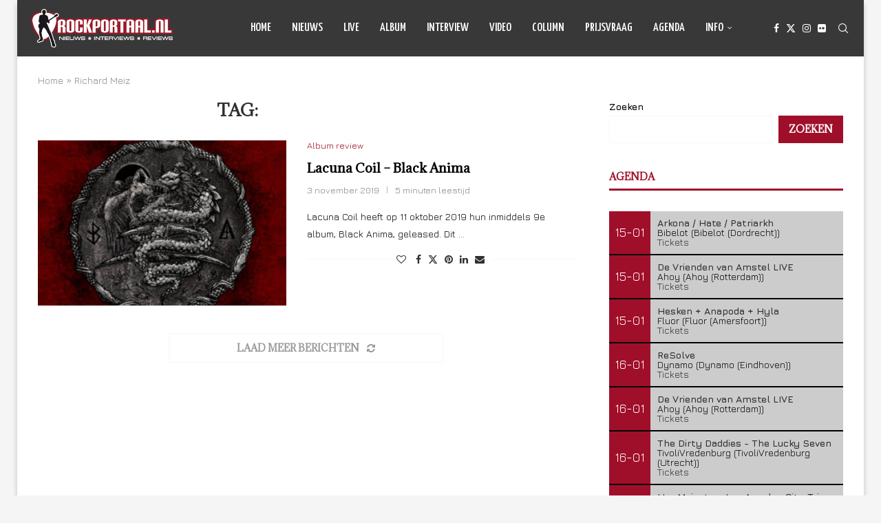

--- FILE ---
content_type: text/html; charset=UTF-8
request_url: https://www.rockportaal.nl/tag/richard-meiz/
body_size: 24693
content:
<!DOCTYPE html>
<html lang="nl-NL">
<head>
    <meta charset="UTF-8">
    <meta http-equiv="X-UA-Compatible" content="IE=edge">
    <meta name="viewport" content="width=device-width, initial-scale=1">
    <link rel="profile" href="https://gmpg.org/xfn/11"/>
    <link rel="alternate" type="application/rss+xml" title="Rockportaal.nl RSS Feed"
          href="https://www.rockportaal.nl/feed/"/>
    <link rel="alternate" type="application/atom+xml" title="Rockportaal.nl Atom Feed"
          href="https://www.rockportaal.nl/feed/atom/"/>
    <link rel="pingback" href="https://www.rockportaal.nl/xmlrpc.php"/>
    <!--[if lt IE 9]>
	<script src="https://www.rockportaal.nl/wp-content/themes/soledad/js/html5.js"></script>
	<![endif]-->
	<meta name='robots' content='index, follow, max-image-preview:large, max-snippet:-1, max-video-preview:-1' />

	<!-- This site is optimized with the Yoast SEO plugin v26.3 - https://yoast.com/wordpress/plugins/seo/ -->
	<title>Richard Meiz Archieven - Rockportaal.nl</title>
	<link rel="canonical" href="https://www.rockportaal.nl/tag/richard-meiz/" />
	<meta property="og:locale" content="nl_NL" />
	<meta property="og:type" content="article" />
	<meta property="og:title" content="Richard Meiz Archieven - Rockportaal.nl" />
	<meta property="og:url" content="https://www.rockportaal.nl/tag/richard-meiz/" />
	<meta property="og:site_name" content="Rockportaal.nl" />
	<meta name="twitter:card" content="summary_large_image" />
	<script type="application/ld+json" class="yoast-schema-graph">{"@context":"https://schema.org","@graph":[{"@type":"CollectionPage","@id":"https://www.rockportaal.nl/tag/richard-meiz/","url":"https://www.rockportaal.nl/tag/richard-meiz/","name":"Richard Meiz Archieven - Rockportaal.nl","isPartOf":{"@id":"https://www.rockportaal.nl/#website"},"primaryImageOfPage":{"@id":"https://www.rockportaal.nl/tag/richard-meiz/#primaryimage"},"image":{"@id":"https://www.rockportaal.nl/tag/richard-meiz/#primaryimage"},"thumbnailUrl":"https://www.rockportaal.nl/wp-content/uploads/2019/11/LacunaCoilBlackAnimaRP.jpg","breadcrumb":{"@id":"https://www.rockportaal.nl/tag/richard-meiz/#breadcrumb"},"inLanguage":"nl-NL"},{"@type":"ImageObject","inLanguage":"nl-NL","@id":"https://www.rockportaal.nl/tag/richard-meiz/#primaryimage","url":"https://www.rockportaal.nl/wp-content/uploads/2019/11/LacunaCoilBlackAnimaRP.jpg","contentUrl":"https://www.rockportaal.nl/wp-content/uploads/2019/11/LacunaCoilBlackAnimaRP.jpg","width":300,"height":300},{"@type":"BreadcrumbList","@id":"https://www.rockportaal.nl/tag/richard-meiz/#breadcrumb","itemListElement":[{"@type":"ListItem","position":1,"name":"Home","item":"https://www.rockportaal.nl/"},{"@type":"ListItem","position":2,"name":"Richard Meiz"}]},{"@type":"WebSite","@id":"https://www.rockportaal.nl/#website","url":"https://www.rockportaal.nl/","name":"Rockportaal.nl","description":"Nieuws - Reviews - Interviews - Prijsvragen","publisher":{"@id":"https://www.rockportaal.nl/#organization"},"potentialAction":[{"@type":"SearchAction","target":{"@type":"EntryPoint","urlTemplate":"https://www.rockportaal.nl/?s={search_term_string}"},"query-input":{"@type":"PropertyValueSpecification","valueRequired":true,"valueName":"search_term_string"}}],"inLanguage":"nl-NL"},{"@type":"Organization","@id":"https://www.rockportaal.nl/#organization","name":"Rockportaal.nl","url":"https://www.rockportaal.nl/","logo":{"@type":"ImageObject","inLanguage":"nl-NL","@id":"https://www.rockportaal.nl/#/schema/logo/image/","url":"https://www.rockportaal.nl/wp-content/uploads/2023/03/favicon.png","contentUrl":"https://www.rockportaal.nl/wp-content/uploads/2023/03/favicon.png","width":64,"height":64,"caption":"Rockportaal.nl"},"image":{"@id":"https://www.rockportaal.nl/#/schema/logo/image/"},"sameAs":["https://facebook.com/rockportaal"]}]}</script>
	<!-- / Yoast SEO plugin. -->


<link rel='dns-prefetch' href='//fonts.googleapis.com' />
<link rel="alternate" type="application/rss+xml" title="Rockportaal.nl &raquo; feed" href="https://www.rockportaal.nl/feed/" />
<link rel="alternate" type="application/rss+xml" title="Rockportaal.nl &raquo; reacties feed" href="https://www.rockportaal.nl/comments/feed/" />
<link rel="alternate" type="application/rss+xml" title="Rockportaal.nl &raquo; Richard Meiz tag feed" href="https://www.rockportaal.nl/tag/richard-meiz/feed/" />
<style id='wp-img-auto-sizes-contain-inline-css' type='text/css'>
img:is([sizes=auto i],[sizes^="auto," i]){contain-intrinsic-size:3000px 1500px}
/*# sourceURL=wp-img-auto-sizes-contain-inline-css */
</style>
<link rel='stylesheet' id='penci-folding-css' href='https://www.rockportaal.nl/wp-content/themes/soledad/inc/elementor/assets/css/fold.css?ver=8.7.0' type='text/css' media='all' />
<style id='wp-emoji-styles-inline-css' type='text/css'>

	img.wp-smiley, img.emoji {
		display: inline !important;
		border: none !important;
		box-shadow: none !important;
		height: 1em !important;
		width: 1em !important;
		margin: 0 0.07em !important;
		vertical-align: -0.1em !important;
		background: none !important;
		padding: 0 !important;
	}
/*# sourceURL=wp-emoji-styles-inline-css */
</style>
<link rel='stylesheet' id='wp-block-library-css' href='https://www.rockportaal.nl/wp-includes/css/dist/block-library/style.min.css?ver=6.9' type='text/css' media='all' />
<style id='wp-block-search-inline-css' type='text/css'>
.wp-block-search__button{margin-left:10px;word-break:normal}.wp-block-search__button.has-icon{line-height:0}.wp-block-search__button svg{height:1.25em;min-height:24px;min-width:24px;width:1.25em;fill:currentColor;vertical-align:text-bottom}:where(.wp-block-search__button){border:1px solid #ccc;padding:6px 10px}.wp-block-search__inside-wrapper{display:flex;flex:auto;flex-wrap:nowrap;max-width:100%}.wp-block-search__label{width:100%}.wp-block-search.wp-block-search__button-only .wp-block-search__button{box-sizing:border-box;display:flex;flex-shrink:0;justify-content:center;margin-left:0;max-width:100%}.wp-block-search.wp-block-search__button-only .wp-block-search__inside-wrapper{min-width:0!important;transition-property:width}.wp-block-search.wp-block-search__button-only .wp-block-search__input{flex-basis:100%;transition-duration:.3s}.wp-block-search.wp-block-search__button-only.wp-block-search__searchfield-hidden,.wp-block-search.wp-block-search__button-only.wp-block-search__searchfield-hidden .wp-block-search__inside-wrapper{overflow:hidden}.wp-block-search.wp-block-search__button-only.wp-block-search__searchfield-hidden .wp-block-search__input{border-left-width:0!important;border-right-width:0!important;flex-basis:0;flex-grow:0;margin:0;min-width:0!important;padding-left:0!important;padding-right:0!important;width:0!important}:where(.wp-block-search__input){appearance:none;border:1px solid #949494;flex-grow:1;font-family:inherit;font-size:inherit;font-style:inherit;font-weight:inherit;letter-spacing:inherit;line-height:inherit;margin-left:0;margin-right:0;min-width:3rem;padding:8px;text-decoration:unset!important;text-transform:inherit}:where(.wp-block-search__button-inside .wp-block-search__inside-wrapper){background-color:#fff;border:1px solid #949494;box-sizing:border-box;padding:4px}:where(.wp-block-search__button-inside .wp-block-search__inside-wrapper) .wp-block-search__input{border:none;border-radius:0;padding:0 4px}:where(.wp-block-search__button-inside .wp-block-search__inside-wrapper) .wp-block-search__input:focus{outline:none}:where(.wp-block-search__button-inside .wp-block-search__inside-wrapper) :where(.wp-block-search__button){padding:4px 8px}.wp-block-search.aligncenter .wp-block-search__inside-wrapper{margin:auto}.wp-block[data-align=right] .wp-block-search.wp-block-search__button-only .wp-block-search__inside-wrapper{float:right}
/*# sourceURL=https://www.rockportaal.nl/wp-includes/blocks/search/style.min.css */
</style>
<style id='wp-block-search-theme-inline-css' type='text/css'>
.wp-block-search .wp-block-search__label{font-weight:700}.wp-block-search__button{border:1px solid #ccc;padding:.375em .625em}
/*# sourceURL=https://www.rockportaal.nl/wp-includes/blocks/search/theme.min.css */
</style>
<style id='global-styles-inline-css' type='text/css'>
:root{--wp--preset--aspect-ratio--square: 1;--wp--preset--aspect-ratio--4-3: 4/3;--wp--preset--aspect-ratio--3-4: 3/4;--wp--preset--aspect-ratio--3-2: 3/2;--wp--preset--aspect-ratio--2-3: 2/3;--wp--preset--aspect-ratio--16-9: 16/9;--wp--preset--aspect-ratio--9-16: 9/16;--wp--preset--color--black: #000000;--wp--preset--color--cyan-bluish-gray: #abb8c3;--wp--preset--color--white: #ffffff;--wp--preset--color--pale-pink: #f78da7;--wp--preset--color--vivid-red: #cf2e2e;--wp--preset--color--luminous-vivid-orange: #ff6900;--wp--preset--color--luminous-vivid-amber: #fcb900;--wp--preset--color--light-green-cyan: #7bdcb5;--wp--preset--color--vivid-green-cyan: #00d084;--wp--preset--color--pale-cyan-blue: #8ed1fc;--wp--preset--color--vivid-cyan-blue: #0693e3;--wp--preset--color--vivid-purple: #9b51e0;--wp--preset--gradient--vivid-cyan-blue-to-vivid-purple: linear-gradient(135deg,rgb(6,147,227) 0%,rgb(155,81,224) 100%);--wp--preset--gradient--light-green-cyan-to-vivid-green-cyan: linear-gradient(135deg,rgb(122,220,180) 0%,rgb(0,208,130) 100%);--wp--preset--gradient--luminous-vivid-amber-to-luminous-vivid-orange: linear-gradient(135deg,rgb(252,185,0) 0%,rgb(255,105,0) 100%);--wp--preset--gradient--luminous-vivid-orange-to-vivid-red: linear-gradient(135deg,rgb(255,105,0) 0%,rgb(207,46,46) 100%);--wp--preset--gradient--very-light-gray-to-cyan-bluish-gray: linear-gradient(135deg,rgb(238,238,238) 0%,rgb(169,184,195) 100%);--wp--preset--gradient--cool-to-warm-spectrum: linear-gradient(135deg,rgb(74,234,220) 0%,rgb(151,120,209) 20%,rgb(207,42,186) 40%,rgb(238,44,130) 60%,rgb(251,105,98) 80%,rgb(254,248,76) 100%);--wp--preset--gradient--blush-light-purple: linear-gradient(135deg,rgb(255,206,236) 0%,rgb(152,150,240) 100%);--wp--preset--gradient--blush-bordeaux: linear-gradient(135deg,rgb(254,205,165) 0%,rgb(254,45,45) 50%,rgb(107,0,62) 100%);--wp--preset--gradient--luminous-dusk: linear-gradient(135deg,rgb(255,203,112) 0%,rgb(199,81,192) 50%,rgb(65,88,208) 100%);--wp--preset--gradient--pale-ocean: linear-gradient(135deg,rgb(255,245,203) 0%,rgb(182,227,212) 50%,rgb(51,167,181) 100%);--wp--preset--gradient--electric-grass: linear-gradient(135deg,rgb(202,248,128) 0%,rgb(113,206,126) 100%);--wp--preset--gradient--midnight: linear-gradient(135deg,rgb(2,3,129) 0%,rgb(40,116,252) 100%);--wp--preset--font-size--small: 12px;--wp--preset--font-size--medium: 20px;--wp--preset--font-size--large: 32px;--wp--preset--font-size--x-large: 42px;--wp--preset--font-size--normal: 14px;--wp--preset--font-size--huge: 42px;--wp--preset--spacing--20: 0.44rem;--wp--preset--spacing--30: 0.67rem;--wp--preset--spacing--40: 1rem;--wp--preset--spacing--50: 1.5rem;--wp--preset--spacing--60: 2.25rem;--wp--preset--spacing--70: 3.38rem;--wp--preset--spacing--80: 5.06rem;--wp--preset--shadow--natural: 6px 6px 9px rgba(0, 0, 0, 0.2);--wp--preset--shadow--deep: 12px 12px 50px rgba(0, 0, 0, 0.4);--wp--preset--shadow--sharp: 6px 6px 0px rgba(0, 0, 0, 0.2);--wp--preset--shadow--outlined: 6px 6px 0px -3px rgb(255, 255, 255), 6px 6px rgb(0, 0, 0);--wp--preset--shadow--crisp: 6px 6px 0px rgb(0, 0, 0);}:where(.is-layout-flex){gap: 0.5em;}:where(.is-layout-grid){gap: 0.5em;}body .is-layout-flex{display: flex;}.is-layout-flex{flex-wrap: wrap;align-items: center;}.is-layout-flex > :is(*, div){margin: 0;}body .is-layout-grid{display: grid;}.is-layout-grid > :is(*, div){margin: 0;}:where(.wp-block-columns.is-layout-flex){gap: 2em;}:where(.wp-block-columns.is-layout-grid){gap: 2em;}:where(.wp-block-post-template.is-layout-flex){gap: 1.25em;}:where(.wp-block-post-template.is-layout-grid){gap: 1.25em;}.has-black-color{color: var(--wp--preset--color--black) !important;}.has-cyan-bluish-gray-color{color: var(--wp--preset--color--cyan-bluish-gray) !important;}.has-white-color{color: var(--wp--preset--color--white) !important;}.has-pale-pink-color{color: var(--wp--preset--color--pale-pink) !important;}.has-vivid-red-color{color: var(--wp--preset--color--vivid-red) !important;}.has-luminous-vivid-orange-color{color: var(--wp--preset--color--luminous-vivid-orange) !important;}.has-luminous-vivid-amber-color{color: var(--wp--preset--color--luminous-vivid-amber) !important;}.has-light-green-cyan-color{color: var(--wp--preset--color--light-green-cyan) !important;}.has-vivid-green-cyan-color{color: var(--wp--preset--color--vivid-green-cyan) !important;}.has-pale-cyan-blue-color{color: var(--wp--preset--color--pale-cyan-blue) !important;}.has-vivid-cyan-blue-color{color: var(--wp--preset--color--vivid-cyan-blue) !important;}.has-vivid-purple-color{color: var(--wp--preset--color--vivid-purple) !important;}.has-black-background-color{background-color: var(--wp--preset--color--black) !important;}.has-cyan-bluish-gray-background-color{background-color: var(--wp--preset--color--cyan-bluish-gray) !important;}.has-white-background-color{background-color: var(--wp--preset--color--white) !important;}.has-pale-pink-background-color{background-color: var(--wp--preset--color--pale-pink) !important;}.has-vivid-red-background-color{background-color: var(--wp--preset--color--vivid-red) !important;}.has-luminous-vivid-orange-background-color{background-color: var(--wp--preset--color--luminous-vivid-orange) !important;}.has-luminous-vivid-amber-background-color{background-color: var(--wp--preset--color--luminous-vivid-amber) !important;}.has-light-green-cyan-background-color{background-color: var(--wp--preset--color--light-green-cyan) !important;}.has-vivid-green-cyan-background-color{background-color: var(--wp--preset--color--vivid-green-cyan) !important;}.has-pale-cyan-blue-background-color{background-color: var(--wp--preset--color--pale-cyan-blue) !important;}.has-vivid-cyan-blue-background-color{background-color: var(--wp--preset--color--vivid-cyan-blue) !important;}.has-vivid-purple-background-color{background-color: var(--wp--preset--color--vivid-purple) !important;}.has-black-border-color{border-color: var(--wp--preset--color--black) !important;}.has-cyan-bluish-gray-border-color{border-color: var(--wp--preset--color--cyan-bluish-gray) !important;}.has-white-border-color{border-color: var(--wp--preset--color--white) !important;}.has-pale-pink-border-color{border-color: var(--wp--preset--color--pale-pink) !important;}.has-vivid-red-border-color{border-color: var(--wp--preset--color--vivid-red) !important;}.has-luminous-vivid-orange-border-color{border-color: var(--wp--preset--color--luminous-vivid-orange) !important;}.has-luminous-vivid-amber-border-color{border-color: var(--wp--preset--color--luminous-vivid-amber) !important;}.has-light-green-cyan-border-color{border-color: var(--wp--preset--color--light-green-cyan) !important;}.has-vivid-green-cyan-border-color{border-color: var(--wp--preset--color--vivid-green-cyan) !important;}.has-pale-cyan-blue-border-color{border-color: var(--wp--preset--color--pale-cyan-blue) !important;}.has-vivid-cyan-blue-border-color{border-color: var(--wp--preset--color--vivid-cyan-blue) !important;}.has-vivid-purple-border-color{border-color: var(--wp--preset--color--vivid-purple) !important;}.has-vivid-cyan-blue-to-vivid-purple-gradient-background{background: var(--wp--preset--gradient--vivid-cyan-blue-to-vivid-purple) !important;}.has-light-green-cyan-to-vivid-green-cyan-gradient-background{background: var(--wp--preset--gradient--light-green-cyan-to-vivid-green-cyan) !important;}.has-luminous-vivid-amber-to-luminous-vivid-orange-gradient-background{background: var(--wp--preset--gradient--luminous-vivid-amber-to-luminous-vivid-orange) !important;}.has-luminous-vivid-orange-to-vivid-red-gradient-background{background: var(--wp--preset--gradient--luminous-vivid-orange-to-vivid-red) !important;}.has-very-light-gray-to-cyan-bluish-gray-gradient-background{background: var(--wp--preset--gradient--very-light-gray-to-cyan-bluish-gray) !important;}.has-cool-to-warm-spectrum-gradient-background{background: var(--wp--preset--gradient--cool-to-warm-spectrum) !important;}.has-blush-light-purple-gradient-background{background: var(--wp--preset--gradient--blush-light-purple) !important;}.has-blush-bordeaux-gradient-background{background: var(--wp--preset--gradient--blush-bordeaux) !important;}.has-luminous-dusk-gradient-background{background: var(--wp--preset--gradient--luminous-dusk) !important;}.has-pale-ocean-gradient-background{background: var(--wp--preset--gradient--pale-ocean) !important;}.has-electric-grass-gradient-background{background: var(--wp--preset--gradient--electric-grass) !important;}.has-midnight-gradient-background{background: var(--wp--preset--gradient--midnight) !important;}.has-small-font-size{font-size: var(--wp--preset--font-size--small) !important;}.has-medium-font-size{font-size: var(--wp--preset--font-size--medium) !important;}.has-large-font-size{font-size: var(--wp--preset--font-size--large) !important;}.has-x-large-font-size{font-size: var(--wp--preset--font-size--x-large) !important;}
/*# sourceURL=global-styles-inline-css */
</style>

<style id='classic-theme-styles-inline-css' type='text/css'>
/*! This file is auto-generated */
.wp-block-button__link{color:#fff;background-color:#32373c;border-radius:9999px;box-shadow:none;text-decoration:none;padding:calc(.667em + 2px) calc(1.333em + 2px);font-size:1.125em}.wp-block-file__button{background:#32373c;color:#fff;text-decoration:none}
/*# sourceURL=/wp-includes/css/classic-themes.min.css */
</style>
<link rel='stylesheet' id='contact-form-7-css' href='https://www.rockportaal.nl/wp-content/plugins/contact-form-7/includes/css/styles.css?ver=6.1.3' type='text/css' media='all' />
<link rel='stylesheet' id='penci-fonts-css' href='https://fonts.googleapis.com/css?family=Adamina%3A300%2C300italic%2C400%2C400italic%2C500%2C500italic%2C700%2C700italic%2C800%2C800italic%7CJura%3A300%2C300italic%2C400%2C400italic%2C500%2C500italic%2C700%2C700italic%2C800%2C800italic%7CYanone+Kaffeesatz%3A300%2C300italic%2C400%2C400italic%2C500%2C500italic%2C600%2C600italic%2C700%2C700italic%2C800%2C800italic%26subset%3Dlatin%2Ccyrillic%2Ccyrillic-ext%2Cgreek%2Cgreek-ext%2Clatin-ext&#038;display=swap&#038;ver=8.7.0' type='text/css' media='' />
<link rel='stylesheet' id='penci-main-style-css' href='https://www.rockportaal.nl/wp-content/themes/soledad/main.css?ver=8.7.0' type='text/css' media='all' />
<link rel='stylesheet' id='penci-swiper-bundle-css' href='https://www.rockportaal.nl/wp-content/themes/soledad/css/swiper-bundle.min.css?ver=8.7.0' type='text/css' media='all' />
<link rel='stylesheet' id='penci-font-awesomeold-css' href='https://www.rockportaal.nl/wp-content/themes/soledad/css/font-awesome.4.7.0.swap.min.css?ver=4.7.0' type='text/css' media='all' />
<link rel='stylesheet' id='penci_icon-css' href='https://www.rockportaal.nl/wp-content/themes/soledad/css/penci-icon.css?ver=8.7.0' type='text/css' media='all' />
<link rel='stylesheet' id='penci_style-css' href='https://www.rockportaal.nl/wp-content/themes/soledad/style.css?ver=8.7.0' type='text/css' media='all' />
<link rel='stylesheet' id='penci_social_counter-css' href='https://www.rockportaal.nl/wp-content/themes/soledad/css/social-counter.css?ver=8.7.0' type='text/css' media='all' />
<link rel='stylesheet' id='elementor-icons-css' href='https://www.rockportaal.nl/wp-content/plugins/elementor/assets/lib/eicons/css/elementor-icons.min.css?ver=5.44.0' type='text/css' media='all' />
<link rel='stylesheet' id='elementor-frontend-css' href='https://www.rockportaal.nl/wp-content/plugins/elementor/assets/css/frontend.min.css?ver=3.32.5' type='text/css' media='all' />
<link rel='stylesheet' id='elementor-post-84684-css' href='https://www.rockportaal.nl/wp-content/uploads/elementor/css/post-84684.css?ver=1768270989' type='text/css' media='all' />
<link rel='stylesheet' id='photonic-slider-css' href='https://www.rockportaal.nl/wp-content/plugins/photonic/include/ext/splide/splide.min.css?ver=20250826-185957' type='text/css' media='all' />
<link rel='stylesheet' id='photonic-lightbox-css' href='https://www.rockportaal.nl/wp-content/plugins/photonic/include/ext/baguettebox/baguettebox.min.css?ver=20250826-185957' type='text/css' media='all' />
<link rel='stylesheet' id='photonic-css' href='https://www.rockportaal.nl/wp-content/plugins/photonic/include/css/front-end/core/photonic.min.css?ver=20250826-185957' type='text/css' media='all' />
<style id='photonic-inline-css' type='text/css'>
/* Retrieved from saved CSS */
.photonic-panel { background:  rgb(17,17,17)  !important;

	border-top: none;
	border-right: none;
	border-bottom: none;
	border-left: none;
 }
.photonic-flickr-stream .photonic-pad-photosets { margin: 10px; }
.photonic-flickr-stream .photonic-pad-galleries { margin: 10px; }
.photonic-flickr-stream .photonic-pad-photos { padding: 5px 10px; }
.photonic-google-stream .photonic-pad-photos { padding: 5px 10px; }
.photonic-zenfolio-stream .photonic-pad-photos { padding: 5px 10px; }
.photonic-zenfolio-stream .photonic-pad-photosets { margin: 5px 10px; }
.photonic-smug-stream .photonic-pad-albums { margin: 10px; }
.photonic-smug-stream .photonic-pad-photos { padding: 5px 10px; }
.photonic-random-layout .photonic-thumb { padding: 2px}
.photonic-masonry-layout .photonic-thumb { padding: 2px}
.photonic-mosaic-layout .photonic-thumb { padding: 2px}

/*# sourceURL=photonic-inline-css */
</style>
<link rel='stylesheet' id='elementor-gf-local-roboto-css' href='https://www.rockportaal.nl/wp-content/uploads/elementor/google-fonts/css/roboto.css?ver=1745508805' type='text/css' media='all' />
<link rel='stylesheet' id='elementor-gf-local-robotoslab-css' href='https://www.rockportaal.nl/wp-content/uploads/elementor/google-fonts/css/robotoslab.css?ver=1745508761' type='text/css' media='all' />
<script type="text/javascript" src="https://www.rockportaal.nl/wp-includes/js/jquery/jquery.min.js?ver=3.7.1" id="jquery-core-js"></script>
<script type="text/javascript" src="https://www.rockportaal.nl/wp-includes/js/jquery/jquery-migrate.min.js?ver=3.4.1" id="jquery-migrate-js"></script>
<link rel="https://api.w.org/" href="https://www.rockportaal.nl/wp-json/" /><link rel="alternate" title="JSON" type="application/json" href="https://www.rockportaal.nl/wp-json/wp/v2/tags/12714" /><link rel="EditURI" type="application/rsd+xml" title="RSD" href="https://www.rockportaal.nl/xmlrpc.php?rsd" />
<meta name="generator" content="WordPress 6.9" />
<meta name="generator" content="Soledad 8.7.0" />
<style id="penci-custom-style" type="text/css">body{ --pcbg-cl: #fff; --pctext-cl: #313131; --pcborder-cl: #dedede; --pcheading-cl: #313131; --pcmeta-cl: #888888; --pcaccent-cl: #6eb48c; --pcbody-font: 'PT Serif', serif; --pchead-font: 'Raleway', sans-serif; --pchead-wei: bold; --pcava_bdr:10px;--pcajs_fvw:470px;--pcajs_fvmw:220px; } .single.penci-body-single-style-5 #header, .single.penci-body-single-style-6 #header, .single.penci-body-single-style-10 #header, .single.penci-body-single-style-5 .pc-wrapbuilder-header, .single.penci-body-single-style-6 .pc-wrapbuilder-header, .single.penci-body-single-style-10 .pc-wrapbuilder-header { --pchd-mg: 40px; } .fluid-width-video-wrapper > div { position: absolute; left: 0; right: 0; top: 0; width: 100%; height: 100%; } .yt-video-place { position: relative; text-align: center; } .yt-video-place.embed-responsive .start-video { display: block; top: 0; left: 0; bottom: 0; right: 0; position: absolute; transform: none; } .yt-video-place.embed-responsive .start-video img { margin: 0; padding: 0; top: 50%; display: inline-block; position: absolute; left: 50%; transform: translate(-50%, -50%); width: 68px; height: auto; } .mfp-bg { top: 0; left: 0; width: 100%; height: 100%; z-index: 9999999; overflow: hidden; position: fixed; background: #0b0b0b; opacity: .8; filter: alpha(opacity=80) } .mfp-wrap { top: 0; left: 0; width: 100%; height: 100%; z-index: 9999999; position: fixed; outline: none !important; -webkit-backface-visibility: hidden } body { --pchead-font: 'Adamina', serif; } body { --pcbody-font: 'Jura', sans-serif; } p{ line-height: 1.8; } #navigation .menu > li > a, #navigation ul.menu ul.sub-menu li > a, .navigation ul.menu ul.sub-menu li > a, .penci-menu-hbg .menu li a, #sidebar-nav .menu li a { font-family: 'Yanone Kaffeesatz', sans-serif; font-weight: normal; } .penci-hide-tagupdated{ display: none !important; } body { --pchead-wei: 600; } .featured-area.featured-style-42 .item-inner-content, .featured-style-41 .swiper-slide, .slider-40-wrapper .nav-thumb-creative .thumb-container:after,.penci-slider44-t-item:before,.penci-slider44-main-wrapper .item, .featured-area .penci-image-holder, .featured-area .penci-slider4-overlay, .featured-area .penci-slide-overlay .overlay-link, .featured-style-29 .featured-slider-overlay, .penci-slider38-overlay{ border-radius: ; -webkit-border-radius: ; } .penci-featured-content-right:before{ border-top-right-radius: ; border-bottom-right-radius: ; } .penci-flat-overlay .penci-slide-overlay .penci-mag-featured-content:before{ border-bottom-left-radius: ; border-bottom-right-radius: ; } .container-single .post-image{ border-radius: ; -webkit-border-radius: ; } .penci-mega-post-inner, .penci-mega-thumbnail .penci-image-holder{ border-radius: ; -webkit-border-radius: ; } .pccatds-filled .cat > a.penci-cat-name{ color: #ffffff; } #navigation .menu > li > a, #navigation ul.menu ul.sub-menu li > a, .navigation ul.menu ul.sub-menu li > a, .penci-menu-hbg .menu li a, #sidebar-nav .menu li a, #navigation .penci-megamenu .penci-mega-child-categories a, .navigation .penci-megamenu .penci-mega-child-categories a{ font-weight: 500; } body.penci-body-boxed { background-repeat:no-repeat; } body.penci-body-boxed { background-size:auto; } #header .inner-header .container { padding:30px 0; } body{ --pcbg-cl: #ffffff; } .penci-single-style-7:not( .penci-single-pheader-noimg ).penci_sidebar #main article.post, .penci-single-style-3:not( .penci-single-pheader-noimg ).penci_sidebar #main article.post { background-color: var(--pcbg-cl); } @media only screen and (max-width: 767px){ .standard-post-special_wrapper { background: var(--pcbg-cl); } } .wrapper-boxed, .wrapper-boxed.enable-boxed, .home-pupular-posts-title span, .penci-post-box-meta.penci-post-box-grid .penci-post-share-box, .penci-pagination.penci-ajax-more a.penci-ajax-more-button, .woocommerce .woocommerce-product-search input[type="search"], .overlay-post-box-meta, .widget ul.side-newsfeed li.featured-news2 .side-item .side-item-text, .widget select, .widget select option, .woocommerce .woocommerce-error, .woocommerce .woocommerce-info, .woocommerce .woocommerce-message, #penci-demobar, #penci-demobar .style-toggle, .grid-overlay-meta .grid-header-box, .header-standard.standard-overlay-meta{ background-color: var(--pcbg-cl); } .penci-grid .list-post.list-boxed-post .item > .thumbnail:before{ border-right-color: var(--pcbg-cl); } .penci-grid .list-post.list-boxed-post:nth-of-type(2n+2) .item > .thumbnail:before{ border-left-color: var(--pcbg-cl); } body{ --pcborder-cl: #f7f7f7; } #main #bbpress-forums .bbp-login-form fieldset.bbp-form select, #main #bbpress-forums .bbp-login-form .bbp-form input[type="password"], #main #bbpress-forums .bbp-login-form .bbp-form input[type="text"], .widget ul li, .grid-mixed, .penci-post-box-meta, .penci-pagination.penci-ajax-more a.penci-ajax-more-button, .widget-social a i, .penci-home-popular-posts, .header-header-1.has-bottom-line, .header-header-4.has-bottom-line, .header-header-7.has-bottom-line, .container-single .post-entry .post-tags a,.tags-share-box.tags-share-box-2_3,.tags-share-box.tags-share-box-top, .tags-share-box, .post-author, .post-pagination, .post-related, .post-comments .post-title-box, .comments .comment, #respond textarea, .wpcf7 textarea, #respond input, div.wpforms-container .wpforms-form.wpforms-form input[type=date], div.wpforms-container .wpforms-form.wpforms-form input[type=datetime], div.wpforms-container .wpforms-form.wpforms-form input[type=datetime-local], div.wpforms-container .wpforms-form.wpforms-form input[type=email], div.wpforms-container .wpforms-form.wpforms-form input[type=month], div.wpforms-container .wpforms-form.wpforms-form input[type=number], div.wpforms-container .wpforms-form.wpforms-form input[type=password], div.wpforms-container .wpforms-form.wpforms-form input[type=range], div.wpforms-container .wpforms-form.wpforms-form input[type=search], div.wpforms-container .wpforms-form.wpforms-form input[type=tel], div.wpforms-container .wpforms-form.wpforms-form input[type=text], div.wpforms-container .wpforms-form.wpforms-form input[type=time], div.wpforms-container .wpforms-form.wpforms-form input[type=url], div.wpforms-container .wpforms-form.wpforms-form input[type=week], div.wpforms-container .wpforms-form.wpforms-form select, div.wpforms-container .wpforms-form.wpforms-form textarea, .wpcf7 input, .widget_wysija input, #respond h3, form.pc-searchform input.search-input, .post-password-form input[type="text"], .post-password-form input[type="email"], .post-password-form input[type="password"], .post-password-form input[type="number"], .penci-recipe, .penci-recipe-heading, .penci-recipe-ingredients, .penci-recipe-notes, .penci-pagination ul.page-numbers li span, .penci-pagination ul.page-numbers li a, #comments_pagination span, #comments_pagination a, body.author .post-author, .tags-share-box.hide-tags.page-share, .penci-grid li.list-post, .penci-grid li.list-boxed-post-2 .content-boxed-2, .home-featured-cat-content .mag-post-box, .home-featured-cat-content.style-2 .mag-post-box.first-post, .home-featured-cat-content.style-10 .mag-post-box.first-post, .widget select, .widget ul ul, .widget input[type="text"], .widget input[type="email"], .widget input[type="date"], .widget input[type="number"], .widget input[type="search"], .widget .tagcloud a, #wp-calendar tbody td, .woocommerce div.product .entry-summary div[itemprop="description"] td, .woocommerce div.product .entry-summary div[itemprop="description"] th, .woocommerce div.product .woocommerce-tabs #tab-description td, .woocommerce div.product .woocommerce-tabs #tab-description th, .woocommerce-product-details__short-description td, th, .woocommerce ul.cart_list li, .woocommerce ul.product_list_widget li, .woocommerce .widget_shopping_cart .total, .woocommerce.widget_shopping_cart .total, .woocommerce .woocommerce-product-search input[type="search"], .woocommerce nav.woocommerce-pagination ul li a, .woocommerce nav.woocommerce-pagination ul li span, .woocommerce div.product .product_meta, .woocommerce div.product .woocommerce-tabs ul.tabs, .woocommerce div.product .related > h2, .woocommerce div.product .upsells > h2, .woocommerce #reviews #comments ol.commentlist li .comment-text, .woocommerce table.shop_table td, .post-entry td, .post-entry th, #add_payment_method .cart-collaterals .cart_totals tr td, #add_payment_method .cart-collaterals .cart_totals tr th, .woocommerce-cart .cart-collaterals .cart_totals tr td, .woocommerce-cart .cart-collaterals .cart_totals tr th, .woocommerce-checkout .cart-collaterals .cart_totals tr td, .woocommerce-checkout .cart-collaterals .cart_totals tr th, .woocommerce-cart .cart-collaterals .cart_totals table, .woocommerce-cart table.cart td.actions .coupon .input-text, .woocommerce table.shop_table a.remove, .woocommerce form .form-row .input-text, .woocommerce-page form .form-row .input-text, .woocommerce .woocommerce-error, .woocommerce .woocommerce-info, .woocommerce .woocommerce-message, .woocommerce form.checkout_coupon, .woocommerce form.login, .woocommerce form.register, .woocommerce form.checkout table.shop_table, .woocommerce-checkout #payment ul.payment_methods, .post-entry table, .wrapper-penci-review, .penci-review-container.penci-review-count, #penci-demobar .style-toggle, #widget-area, .post-entry hr, .wpb_text_column hr, #buddypress .dir-search input[type=search], #buddypress .dir-search input[type=text], #buddypress .groups-members-search input[type=search], #buddypress .groups-members-search input[type=text], #buddypress ul.item-list, #buddypress .profile[role=main], #buddypress select, #buddypress div.pagination .pagination-links span, #buddypress div.pagination .pagination-links a, #buddypress div.pagination .pag-count, #buddypress div.pagination .pagination-links a:hover, #buddypress ul.item-list li, #buddypress table.forum tr td.label, #buddypress table.messages-notices tr td.label, #buddypress table.notifications tr td.label, #buddypress table.notifications-settings tr td.label, #buddypress table.profile-fields tr td.label, #buddypress table.wp-profile-fields tr td.label, #buddypress table.profile-fields:last-child, #buddypress form#whats-new-form textarea, #buddypress .standard-form input[type=text], #buddypress .standard-form input[type=color], #buddypress .standard-form input[type=date], #buddypress .standard-form input[type=datetime], #buddypress .standard-form input[type=datetime-local], #buddypress .standard-form input[type=email], #buddypress .standard-form input[type=month], #buddypress .standard-form input[type=number], #buddypress .standard-form input[type=range], #buddypress .standard-form input[type=search], #buddypress .standard-form input[type=password], #buddypress .standard-form input[type=tel], #buddypress .standard-form input[type=time], #buddypress .standard-form input[type=url], #buddypress .standard-form input[type=week], .bp-avatar-nav ul, .bp-avatar-nav ul.avatar-nav-items li.current, #bbpress-forums li.bbp-body ul.forum, #bbpress-forums li.bbp-body ul.topic, #bbpress-forums li.bbp-footer, .bbp-pagination-links a, .bbp-pagination-links span.current, .wrapper-boxed .bbp-pagination-links a:hover, .wrapper-boxed .bbp-pagination-links span.current, #buddypress .standard-form select, #buddypress .standard-form input[type=password], #buddypress .activity-list li.load-more a, #buddypress .activity-list li.load-newest a, #buddypress ul.button-nav li a, #buddypress div.generic-button a, #buddypress .comment-reply-link, #bbpress-forums div.bbp-template-notice.info, #bbpress-forums #bbp-search-form #bbp_search, #bbpress-forums .bbp-forums-list, #bbpress-forums #bbp_topic_title, #bbpress-forums #bbp_topic_tags, #bbpress-forums .wp-editor-container, .widget_display_stats dd, .widget_display_stats dt, div.bbp-forum-header, div.bbp-topic-header, div.bbp-reply-header, .widget input[type="text"], .widget input[type="email"], .widget input[type="date"], .widget input[type="number"], .widget input[type="search"], .widget input[type="password"], blockquote.wp-block-quote, .post-entry blockquote.wp-block-quote, .wp-block-quote:not(.is-large):not(.is-style-large), .post-entry pre, .wp-block-pullquote:not(.is-style-solid-color), .post-entry hr.wp-block-separator, .wp-block-separator, .wp-block-latest-posts, .wp-block-yoast-how-to-block ol.schema-how-to-steps, .wp-block-yoast-how-to-block ol.schema-how-to-steps li, .wp-block-yoast-faq-block .schema-faq-section, .post-entry .wp-block-quote, .wpb_text_column .wp-block-quote, .woocommerce .page-description .wp-block-quote, .wp-block-search .wp-block-search__input{ border-color: var(--pcborder-cl); } .penci-recipe-index-wrap h4.recipe-index-heading > span:before, .penci-recipe-index-wrap h4.recipe-index-heading > span:after{ border-color: var(--pcborder-cl); opacity: 1; } .tags-share-box .single-comment-o:after, .post-share a.penci-post-like:after{ background-color: var(--pcborder-cl); } .penci-grid .list-post.list-boxed-post{ border-color: var(--pcborder-cl) !important; } .penci-post-box-meta.penci-post-box-grid:before, .woocommerce .widget_price_filter .ui-slider .ui-slider-range{ background-color: var(--pcborder-cl); } .penci-pagination.penci-ajax-more a.penci-ajax-more-button.loading-posts{ border-color: var(--pcborder-cl) !important; } .penci-vernav-enable .penci-menu-hbg{ box-shadow: none; -webkit-box-shadow: none; -moz-box-shadow: none; } .penci-vernav-enable.penci-vernav-poleft .penci-menu-hbg{ border-right: 1px solid var(--pcborder-cl); } .penci-vernav-enable.penci-vernav-poright .penci-menu-hbg{ border-left: 1px solid var(--pcborder-cl); } .editor-styles-wrapper, body:not(.pcdm-enable){ color: #000000; } .editor-styles-wrapper, body{ --pcaccent-cl: #a00f2a; } .penci-menuhbg-toggle:hover .lines-button:after, .penci-menuhbg-toggle:hover .penci-lines:before, .penci-menuhbg-toggle:hover .penci-lines:after,.tags-share-box.tags-share-box-s2 .post-share-plike,.penci-video_playlist .penci-playlist-title,.pencisc-column-2.penci-video_playlist .penci-video-nav .playlist-panel-item, .pencisc-column-1.penci-video_playlist .penci-video-nav .playlist-panel-item,.penci-video_playlist .penci-custom-scroll::-webkit-scrollbar-thumb, .pencisc-button, .post-entry .pencisc-button, .penci-dropcap-box, .penci-dropcap-circle, .penci-login-register input[type="submit"]:hover, .penci-ld .penci-ldin:before, .penci-ldspinner > div{ background: #a00f2a; } a, .post-entry .penci-portfolio-filter ul li a:hover, .penci-portfolio-filter ul li a:hover, .penci-portfolio-filter ul li.active a, .post-entry .penci-portfolio-filter ul li.active a, .penci-countdown .countdown-amount, .archive-box h1, .post-entry a, .container.penci-breadcrumb span a:hover,.container.penci-breadcrumb a:hover, .post-entry blockquote:before, .post-entry blockquote cite, .post-entry blockquote .author, .wpb_text_column blockquote:before, .wpb_text_column blockquote cite, .wpb_text_column blockquote .author, .penci-pagination a:hover, ul.penci-topbar-menu > li a:hover, div.penci-topbar-menu > ul > li a:hover, .penci-recipe-heading a.penci-recipe-print,.penci-review-metas .penci-review-btnbuy, .main-nav-social a:hover, .widget-social .remove-circle a:hover i, .penci-recipe-index .cat > a.penci-cat-name, #bbpress-forums li.bbp-body ul.forum li.bbp-forum-info a:hover, #bbpress-forums li.bbp-body ul.topic li.bbp-topic-title a:hover, #bbpress-forums li.bbp-body ul.forum li.bbp-forum-info .bbp-forum-content a, #bbpress-forums li.bbp-body ul.topic p.bbp-topic-meta a, #bbpress-forums .bbp-breadcrumb a:hover, #bbpress-forums .bbp-forum-freshness a:hover, #bbpress-forums .bbp-topic-freshness a:hover, #buddypress ul.item-list li div.item-title a, #buddypress ul.item-list li h4 a, #buddypress .activity-header a:first-child, #buddypress .comment-meta a:first-child, #buddypress .acomment-meta a:first-child, div.bbp-template-notice a:hover, .penci-menu-hbg .menu li a .indicator:hover, .penci-menu-hbg .menu li a:hover, #sidebar-nav .menu li a:hover, .penci-rlt-popup .rltpopup-meta .rltpopup-title:hover, .penci-video_playlist .penci-video-playlist-item .penci-video-title:hover, .penci_list_shortcode li:before, .penci-dropcap-box-outline, .penci-dropcap-circle-outline, .penci-dropcap-regular, .penci-dropcap-bold{ color: #a00f2a; } .penci-home-popular-post ul.slick-dots li button:hover, .penci-home-popular-post ul.slick-dots li.slick-active button, .post-entry blockquote .author span:after, .error-image:after, .error-404 .go-back-home a:after, .penci-header-signup-form, .woocommerce span.onsale, .woocommerce #respond input#submit:hover, .woocommerce a.button:hover, .woocommerce button.button:hover, .woocommerce input.button:hover, .woocommerce nav.woocommerce-pagination ul li span.current, .woocommerce div.product .entry-summary div[itemprop="description"]:before, .woocommerce div.product .entry-summary div[itemprop="description"] blockquote .author span:after, .woocommerce div.product .woocommerce-tabs #tab-description blockquote .author span:after, .woocommerce #respond input#submit.alt:hover, .woocommerce a.button.alt:hover, .woocommerce button.button.alt:hover, .woocommerce input.button.alt:hover, .pcheader-icon.shoping-cart-icon > a > span, #penci-demobar .buy-button, #penci-demobar .buy-button:hover, .penci-recipe-heading a.penci-recipe-print:hover,.penci-review-metas .penci-review-btnbuy:hover, .penci-review-process span, .penci-review-score-total, #navigation.menu-style-2 ul.menu ul.sub-menu:before, #navigation.menu-style-2 .menu ul ul.sub-menu:before, .penci-go-to-top-floating, .post-entry.blockquote-style-2 blockquote:before, #bbpress-forums #bbp-search-form .button, #bbpress-forums #bbp-search-form .button:hover, .wrapper-boxed .bbp-pagination-links span.current, #bbpress-forums #bbp_reply_submit:hover, #bbpress-forums #bbp_topic_submit:hover,#main .bbp-login-form .bbp-submit-wrapper button[type="submit"]:hover, #buddypress .dir-search input[type=submit], #buddypress .groups-members-search input[type=submit], #buddypress button:hover, #buddypress a.button:hover, #buddypress a.button:focus, #buddypress input[type=button]:hover, #buddypress input[type=reset]:hover, #buddypress ul.button-nav li a:hover, #buddypress ul.button-nav li.current a, #buddypress div.generic-button a:hover, #buddypress .comment-reply-link:hover, #buddypress input[type=submit]:hover, #buddypress div.pagination .pagination-links .current, #buddypress div.item-list-tabs ul li.selected a, #buddypress div.item-list-tabs ul li.current a, #buddypress div.item-list-tabs ul li a:hover, #buddypress table.notifications thead tr, #buddypress table.notifications-settings thead tr, #buddypress table.profile-settings thead tr, #buddypress table.profile-fields thead tr, #buddypress table.wp-profile-fields thead tr, #buddypress table.messages-notices thead tr, #buddypress table.forum thead tr, #buddypress input[type=submit] { background-color: #a00f2a; } .penci-pagination ul.page-numbers li span.current, #comments_pagination span { color: #fff; background: #a00f2a; border-color: #a00f2a; } .footer-instagram h4.footer-instagram-title > span:before, .woocommerce nav.woocommerce-pagination ul li span.current, .penci-pagination.penci-ajax-more a.penci-ajax-more-button:hover, .penci-recipe-heading a.penci-recipe-print:hover,.penci-review-metas .penci-review-btnbuy:hover, .home-featured-cat-content.style-14 .magcat-padding:before, .wrapper-boxed .bbp-pagination-links span.current, #buddypress .dir-search input[type=submit], #buddypress .groups-members-search input[type=submit], #buddypress button:hover, #buddypress a.button:hover, #buddypress a.button:focus, #buddypress input[type=button]:hover, #buddypress input[type=reset]:hover, #buddypress ul.button-nav li a:hover, #buddypress ul.button-nav li.current a, #buddypress div.generic-button a:hover, #buddypress .comment-reply-link:hover, #buddypress input[type=submit]:hover, #buddypress div.pagination .pagination-links .current, #buddypress input[type=submit], form.pc-searchform.penci-hbg-search-form input.search-input:hover, form.pc-searchform.penci-hbg-search-form input.search-input:focus, .penci-dropcap-box-outline, .penci-dropcap-circle-outline { border-color: #a00f2a; } .woocommerce .woocommerce-error, .woocommerce .woocommerce-info, .woocommerce .woocommerce-message { border-top-color: #a00f2a; } .penci-slider ol.penci-control-nav li a.penci-active, .penci-slider ol.penci-control-nav li a:hover, .penci-related-carousel .penci-owl-dot.active span, .penci-owl-carousel-slider .penci-owl-dot.active span{ border-color: #a00f2a; background-color: #a00f2a; } .woocommerce .woocommerce-message:before, .woocommerce form.checkout table.shop_table .order-total .amount, .woocommerce ul.products li.product .price ins, .woocommerce ul.products li.product .price, .woocommerce div.product p.price ins, .woocommerce div.product span.price ins, .woocommerce div.product p.price, .woocommerce div.product .entry-summary div[itemprop="description"] blockquote:before, .woocommerce div.product .woocommerce-tabs #tab-description blockquote:before, .woocommerce div.product .entry-summary div[itemprop="description"] blockquote cite, .woocommerce div.product .entry-summary div[itemprop="description"] blockquote .author, .woocommerce div.product .woocommerce-tabs #tab-description blockquote cite, .woocommerce div.product .woocommerce-tabs #tab-description blockquote .author, .woocommerce div.product .product_meta > span a:hover, .woocommerce div.product .woocommerce-tabs ul.tabs li.active, .woocommerce ul.cart_list li .amount, .woocommerce ul.product_list_widget li .amount, .woocommerce table.shop_table td.product-name a:hover, .woocommerce table.shop_table td.product-price span, .woocommerce table.shop_table td.product-subtotal span, .woocommerce-cart .cart-collaterals .cart_totals table td .amount, .woocommerce .woocommerce-info:before, .woocommerce div.product span.price, .penci-container-inside.penci-breadcrumb span a:hover,.penci-container-inside.penci-breadcrumb a:hover { color: #a00f2a; } .standard-content .penci-more-link.penci-more-link-button a.more-link, .penci-readmore-btn.penci-btn-make-button a, .penci-featured-cat-seemore.penci-btn-make-button a{ background-color: #a00f2a; color: #fff; } .penci-vernav-toggle:before{ border-top-color: #a00f2a; color: #fff; } .penci-container-inside.penci-breadcrumb i, .container.penci-breadcrumb i, .penci-container-inside.penci-breadcrumb span, .penci-container-inside.penci-breadcrumb span a, .penci-container-inside.penci-breadcrumb a, .container.penci-breadcrumb span, .container.penci-breadcrumb span a, .container.penci-breadcrumb a{ font-size: 14px; } .penci-pagination a, .penci-pagination .disable-url, .penci-pagination ul.page-numbers li span, .penci-pagination ul.page-numbers li a, #comments_pagination span, #comments_pagination a{ font-size: 14px; } .archive-box h1{ color: #ffffff; } .penci-top-bar, .penci-topbar-trending .penci-owl-carousel .owl-item, ul.penci-topbar-menu ul.sub-menu, div.penci-topbar-menu > ul ul.sub-menu, .pctopbar-login-btn .pclogin-sub{ background-color: #0a0a0a; } .headline-title.nticker-style-3:after{ border-color: #0a0a0a; } .headline-title { background-color: #a00f2a; } .headline-title.nticker-style-2:after, .headline-title.nticker-style-4:after{ border-color: #a00f2a; } a.penci-topbar-post-title:hover { color: #a00f2a; } a.penci-topbar-post-title { text-transform: none; } .penci-topbar-ctext, .penci-top-bar .pctopbar-item{ font-size: 14px; } ul.penci-topbar-menu > li > a, div.penci-topbar-menu > ul > li > a { font-size: 12px; } ul.penci-topbar-menu > li a:hover, div.penci-topbar-menu > ul > li a:hover { color: #a00f2a; } .penci-topbar-social a:hover { color: #a00f2a; } #penci-login-popup:before{ opacity: ; } #header .inner-header { background-color: #bcbcbc; background-image: none; } #navigation, .show-search { background: #383838; } @media only screen and (min-width: 960px){ #navigation.header-11 > .container { background: #383838; }} .navigation, .navigation.header-layout-bottom, #navigation, #navigation.header-layout-bottom { border-color: #383838; } .navigation .menu > li > a, .navigation .menu .sub-menu li a, #navigation .menu > li > a, #navigation .menu .sub-menu li a { color: #ffffff; } .navigation .menu > li > a:hover, .navigation .menu li.current-menu-item > a, .navigation .menu > li.current_page_item > a, .navigation .menu > li:hover > a, .navigation .menu > li.current-menu-ancestor > a, .navigation .menu > li.current-menu-item > a, .navigation .menu .sub-menu li a:hover, .navigation .menu .sub-menu li.current-menu-item > a, .navigation .sub-menu li:hover > a, #navigation .menu > li > a:hover, #navigation .menu li.current-menu-item > a, #navigation .menu > li.current_page_item > a, #navigation .menu > li:hover > a, #navigation .menu > li.current-menu-ancestor > a, #navigation .menu > li.current-menu-item > a, #navigation .menu .sub-menu li a:hover, #navigation .menu .sub-menu li.current-menu-item > a, #navigation .sub-menu li:hover > a { color: #a00f2a; } .navigation ul.menu > li > a:before, .navigation .menu > ul > li > a:before, #navigation ul.menu > li > a:before, #navigation .menu > ul > li > a:before { background: #a00f2a; } #navigation.menu-style-3 .menu .sub-menu:after, .navigation.menu-style-3 .menu .sub-menu:after { border-bottom-color: #111111; } #navigation.menu-style-3 .menu .sub-menu .sub-menu:after,.navigation.menu-style-3 .menu .sub-menu .sub-menu:after { border-right-color: #111111; } #navigation .menu .sub-menu, #navigation .menu .children, #navigation ul.menu > li.megamenu > ul.sub-menu { background-color: #111111; } .navigation .menu .sub-menu, #navigation .menu .children, .navigation ul.menu ul.sub-menu li > a, .navigation .menu ul ul.sub-menu li a, .navigation.menu-style-2 .menu .sub-menu, .navigation.menu-style-2 .menu .children, #navigation .menu .sub-menu, #navigation .menu .children, #navigation ul.menu ul.sub-menu li > a, #navigation .menu ul ul.sub-menu li a, #navigation.menu-style-2 .menu .sub-menu, #navigation.menu-style-2 .menu .children { border-color: #1d1d1d; } .navigation .penci-megamenu .penci-mega-child-categories a.cat-active, #navigation .penci-megamenu .penci-mega-child-categories a.cat-active { border-top-color: #1d1d1d; border-bottom-color: #1d1d1d; } .navigation ul.menu > li.megamenu > ul.sub-menu > li:before, .navigation .penci-megamenu .penci-mega-child-categories:after, #navigation ul.menu > li.megamenu > ul.sub-menu > li:before, #navigation .penci-megamenu .penci-mega-child-categories:after { background-color: #1d1d1d; } #navigation.menu-style-3 .menu .sub-menu, .navigation.menu-style-3 .menu .sub-menu, .navigation.menu-style-3 .menu .penci-dropdown-menu, #navigation.menu-style-3 .menu .children, #navigation.menu-style-3 .menu .penci-dropdown-menu, .navigation.menu-style-3 .menu .children, .penci-dropdown-menu{ border-color: #1d1d1d; } #navigation.menu-style-3 .menu .sub-menu:before, .navigation.menu-style-3 .menu .sub-menu:before{ border-bottom-color: #1d1d1d; } #navigation.menu-style-3 .menu .sub-menu .sub-menu:before, .navigation.menu-style-3 .menu .sub-menu .sub-menu:before{ border-right-color: #1d1d1d; } .navigation .penci-megamenu, #navigation .penci-megamenu .penci-mega-child-categories a.cat-active, .navigation .penci-megamenu .penci-mega-child-categories a.cat-active:before, #navigation .penci-megamenu, #navigation .penci-megamenu .penci-mega-child-categories a.cat-active, #navigation .penci-megamenu .penci-mega-child-categories a.cat-active:before { background-color: #111111; } .navigation .penci-megamenu .penci-mega-child-categories, .navigation.menu-style-2 .penci-megamenu .penci-mega-child-categories a.cat-active, #navigation .penci-megamenu .penci-mega-child-categories, #navigation.menu-style-2 .penci-megamenu .penci-mega-child-categories a.cat-active { background-color: #111111; } .navigation.menu-style-2 .penci-megamenu .penci-mega-child-categories:after, .navigation.menu-style-2 .penci-megamenu .penci-mega-child-categories a.all-style:before, .menu-style-2 .penci-megamenu .penci-content-megamenu .penci-mega-latest-posts .penci-mega-post:before, #navigation.menu-style-2 .penci-megamenu .penci-mega-child-categories:after, #navigation.menu-style-2 .penci-megamenu .penci-mega-child-categories a.all-style:before, .menu-style-2 .penci-megamenu .penci-content-megamenu .penci-mega-latest-posts .penci-mega-post:before{ background-color: #212121; } .navigation .menu ul.sub-menu li .pcmis-2 .penci-mega-post a:hover, .navigation .penci-megamenu .penci-mega-child-categories a.cat-active, .navigation .menu .penci-megamenu .penci-mega-child-categories a:hover, .navigation .menu .penci-megamenu .penci-mega-latest-posts .penci-mega-post a:hover, #navigation .menu ul.sub-menu li .pcmis-2 .penci-mega-post a:hover, #navigation .penci-megamenu .penci-mega-child-categories a.cat-active, #navigation .menu .penci-megamenu .penci-mega-child-categories a:hover, #navigation .menu .penci-megamenu .penci-mega-latest-posts .penci-mega-post a:hover { color: #a00f2a; } #navigation .penci-megamenu .penci-mega-thumbnail .mega-cat-name { background: #a00f2a; } .pcheader-icon .search-click{ font-size: 14px; } #navigation ul.menu > li > a, #navigation .menu > ul > li > a { font-size: 18px; } #navigation ul.menu ul.sub-menu li > a, #navigation .penci-megamenu .penci-mega-child-categories a, #navigation .penci-megamenu .post-mega-title a, #navigation .menu ul ul.sub-menu li a { font-size: 14px; } #navigation .penci-megamenu .post-mega-title a, .pc-builder-element .navigation .penci-megamenu .penci-content-megamenu .penci-mega-latest-posts .penci-mega-post .post-mega-title a{ text-transform: none; } #navigation .menu .sub-menu li a { color: #ffffff; } #navigation .menu .sub-menu li a:hover, #navigation .menu .sub-menu li.current-menu-item > a, #navigation .sub-menu li:hover > a { color: #a00f2a; } #navigation.menu-style-2 ul.menu ul.sub-menu:before, #navigation.menu-style-2 .menu ul ul.sub-menu:before { background-color: #a00f2a; } .top-search-classes a.cart-contents, .pcheader-icon > a, #navigation .button-menu-mobile,.top-search-classes > a, #navigation #penci-header-bookmark > a { color: #ffffff; } #navigation .button-menu-mobile svg { fill: #ffffff; } .show-search form.pc-searchform input.search-input::-webkit-input-placeholder{ color: #ffffff; } .show-search form.pc-searchform input.search-input:-moz-placeholder { color: #ffffff; opacity: 1;} .show-search form.pc-searchform input.search-input::-moz-placeholder {color: #ffffff; opacity: 1; } .show-search form.pc-searchform input.search-input:-ms-input-placeholder { color: #ffffff; } .penci-search-form form input.search-input::-webkit-input-placeholder{ color: #ffffff; } .penci-search-form form input.search-input:-moz-placeholder { color: #ffffff; opacity: 1;} .penci-search-form form input.search-input::-moz-placeholder {color: #ffffff; opacity: 1; } .penci-search-form form input.search-input:-ms-input-placeholder { color: #ffffff; } .show-search form.pc-searchform input.search-input,.penci-search-form form input.search-input{ color: #ffffff; } .show-search a.close-search { color: #ffffff; } .header-search-style-overlay .show-search a.close-search { color: #ffffff; } .header-search-style-default .pcajx-search-loading.show-search .penci-search-form form button:before {border-left-color: #ffffff;} .show-search form.pc-searchform input.search-input::-webkit-input-placeholder{ color: #ffffff; } .show-search form.pc-searchform input.search-input:-moz-placeholder { color: #ffffff; opacity: 1;} .show-search form.pc-searchform input.search-input::-moz-placeholder {color: #ffffff; opacity: 1; } .show-search form.pc-searchform input.search-input:-ms-input-placeholder { color: #ffffff; } .penci-search-form form input.search-input::-webkit-input-placeholder{ color: #ffffff; } .penci-search-form form input.search-input:-moz-placeholder { color: #ffffff; opacity: 1;} .penci-search-form form input.search-input::-moz-placeholder {color: #ffffff; opacity: 1; } .penci-search-form form input.search-input:-ms-input-placeholder { color: #ffffff; } .show-search form.pc-searchform input.search-input,.penci-search-form form input.search-input{ color: #ffffff; } .penci-featured-content .feat-text h3 a, .featured-style-35 .feat-text-right h3 a, .featured-style-4 .penci-featured-content .feat-text h3 a, .penci-mag-featured-content h3 a, .pencislider-container .pencislider-content .pencislider-title { text-transform: none; } .home-featured-cat-content, .penci-featured-cat-seemore, .penci-featured-cat-custom-ads, .home-featured-cat-content.style-8 { margin-bottom: 25px; } .home-featured-cat-content.style-8 .penci-grid li.list-post:last-child{ margin-bottom: 0; } .home-featured-cat-content.style-3, .home-featured-cat-content.style-11{ margin-bottom: 15px; } .home-featured-cat-content.style-7{ margin-bottom: -1px; } .home-featured-cat-content.style-13{ margin-bottom: 5px; } .penci-featured-cat-seemore, .penci-featured-cat-custom-ads{ margin-top: -5px; } .penci-featured-cat-seemore.penci-seemore-style-7, .mag-cat-style-7 .penci-featured-cat-custom-ads{ margin-top: -5px; } .penci-featured-cat-seemore.penci-seemore-style-8, .mag-cat-style-8 .penci-featured-cat-custom-ads{ margin-top: -15px; } .penci-featured-cat-seemore.penci-seemore-style-13, .mag-cat-style-13 .penci-featured-cat-custom-ads{ margin-top: -5px; } .penci-header-signup-form { padding-top: px; padding-bottom: px; } .penci-header-signup-form { background-color: #3f51b5; } .header-social a i, .main-nav-social a { color: #ffffff; } .header-social a:hover i, .main-nav-social a:hover, .penci-menuhbg-toggle:hover .lines-button:after, .penci-menuhbg-toggle:hover .penci-lines:before, .penci-menuhbg-toggle:hover .penci-lines:after { color: #a00f2a; } #sidebar-nav .menu li a:hover, .header-social.sidebar-nav-social a:hover i, #sidebar-nav .menu li a .indicator:hover, #sidebar-nav .menu .sub-menu li a .indicator:hover{ color: #a00f2a; } #sidebar-nav-logo:before{ background-color: #a00f2a; } .penci-slide-overlay .overlay-link { background: -moz-linear-gradient(top, rgba(255,255,255,0) 60%, #a00f2a 100%); background: -webkit-linear-gradient(top, rgba(255,255,255,0) 60%, #a00f2a 100%); background: -o-linear-gradient(top, rgba(255,255,255,0) 60%, #a00f2a 100%); background: -ms-linear-gradient(top, rgba(255,255,255,0) 60%, #a00f2a 100%); background: linear-gradient(to bottom, rgba(255,255,255,0) 60%, #a00f2a 100%); } .penci-slider4-overlay{ background: -moz-linear-gradient(left, rgba(255,255,255,0) 26%, #a00f2a 65%); background: -webkit-gradient(linear, left top, right top, color-stop(26%, #a00f2a), color-stop(65%,transparent)); background: -webkit-linear-gradient(left, rgba(255,255,255,0) 26%, #a00f2a 65%); background: -o-linear-gradient(left, rgba(255,255,255,0) 26%, #a00f2a 65%); background: -ms-linear-gradient(left, rgba(255,255,255,0) 26%, #a00f2a 65%); background: linear-gradient(to right, rgba(255,255,255,0) 26%, #a00f2a 65%); filter: progid:DXImageTransform.Microsoft.gradient( startColorstr='#a00f2a', endColorstr='#a00f2a',GradientType=1 ); } .slider-40-wrapper .list-slider-creative .item-slider-creative .img-container:before { background-color: #a00f2a; } @media only screen and (max-width: 960px){ .featured-style-4 .penci-featured-content .featured-slider-overlay, .featured-style-5 .penci-featured-content .featured-slider-overlay, .slider-40-wrapper .list-slider-creative .item-slider-creative .img-container:before { background-color: #a00f2a; } } .penci-slider38-overlay, .penci-flat-overlay .penci-slide-overlay .penci-mag-featured-content:before{ background-color: #a00f2a; } .penci-slide-overlay .overlay-link, .penci-slider38-overlay, .penci-flat-overlay .penci-slide-overlay .penci-mag-featured-content:before, .slider-40-wrapper .list-slider-creative .item-slider-creative .img-container:before { opacity: 0; } .penci-item-mag:hover .penci-slide-overlay .overlay-link, .featured-style-38 .item:hover .penci-slider38-overlay, .penci-flat-overlay .penci-item-mag:hover .penci-slide-overlay .penci-mag-featured-content:before { opacity: 1; } .penci-featured-content .featured-slider-overlay { opacity: ; } .slider-40-wrapper .list-slider-creative .item-slider-creative:hover .img-container:before { opacity:1; } .penci-featured-content .featured-slider-overlay, .penci-featured-content-right:before, .penci-featured-content-right .feat-text-right:before { background: #a00f2a; } .penci-43-slider-item div .featured-cat a, .penci-featured-content .feat-text .featured-cat a, .penci-mag-featured-content .cat > a.penci-cat-name, .featured-style-35 .cat > a.penci-cat-name { color: #ffffff; } .penci-mag-featured-content .cat > a.penci-cat-name:after, .penci-featured-content .cat > a.penci-cat-name:after, .featured-style-35 .cat > a.penci-cat-name:after{ border-color: #ffffff; } .penci-43-slider-item div .featured-cat a:hover, .penci-featured-content .feat-text .featured-cat a:hover, .penci-mag-featured-content .cat > a.penci-cat-name:hover, .featured-style-35 .cat > a.penci-cat-name:hover { color: #ffffff; } .featured-style-29 .featured-slider-overlay { opacity: ; } .penci-standard-cat .cat > a.penci-cat-name { color: #a00f2a; } .penci-standard-cat .cat:before, .penci-standard-cat .cat:after { background-color: #a00f2a; } .standard-content .penci-post-box-meta .penci-post-share-box a:hover, .standard-content .penci-post-box-meta .penci-post-share-box a.liked { color: #a00f2a; } .header-standard .post-entry a:hover, .header-standard .author-post span a:hover, .standard-content a, .standard-content .post-entry a, .standard-post-entry a.more-link:hover, .penci-post-box-meta .penci-box-meta a:hover, .standard-content .post-entry blockquote:before, .post-entry blockquote cite, .post-entry blockquote .author, .standard-content-special .author-quote span, .standard-content-special .format-post-box .post-format-icon i, .standard-content-special .format-post-box .dt-special a:hover, .standard-content .penci-more-link a.more-link, .standard-content .penci-post-box-meta .penci-box-meta a:hover { color: #a00f2a; } .standard-content .penci-more-link.penci-more-link-button a.more-link{ background-color: #a00f2a; color: #fff; } .standard-content-special .author-quote span:before, .standard-content-special .author-quote span:after, .standard-content .post-entry ul li:before, .post-entry blockquote .author span:after, .header-standard:after { background-color: #a00f2a; } .penci-more-link a.more-link:before, .penci-more-link a.more-link:after { border-color: #a00f2a; } .penci_grid_title a, .penci-grid li .item h2 a, .penci-masonry .item-masonry h2 a, .grid-mixed .mixed-detail h2 a, .overlay-header-box .overlay-title a { text-transform: none; } .penci-grid li .item h2 a, .penci-masonry .item-masonry h2 a { } .penci-featured-infor .cat a.penci-cat-name, .penci-grid .cat a.penci-cat-name, .penci-masonry .cat a.penci-cat-name, .penci-featured-infor .cat a.penci-cat-name { color: #a00f2a; } .penci-featured-infor .cat a.penci-cat-name:after, .penci-grid .cat a.penci-cat-name:after, .penci-masonry .cat a.penci-cat-name:after, .penci-featured-infor .cat a.penci-cat-name:after{ border-color: #a00f2a; } .penci-post-share-box a.liked, .penci-post-share-box a:hover { color: #a00f2a; } .penci-featured-infor .penci-entry-title a, .penci-grid li .item h2 a, .penci-masonry .item-masonry h2 a, .grid-mixed .mixed-detail h2 a { color: #000000; } .overlay-post-box-meta .overlay-share a:hover, .overlay-author a:hover, .penci-grid .standard-content-special .format-post-box .dt-special a:hover, .grid-post-box-meta span a:hover, .grid-post-box-meta span a.comment-link:hover, .penci-grid .standard-content-special .author-quote span, .penci-grid .standard-content-special .format-post-box .post-format-icon i, .grid-mixed .penci-post-box-meta .penci-box-meta a:hover { color: #a00f2a; } .penci-grid .standard-content-special .author-quote span:before, .penci-grid .standard-content-special .author-quote span:after, .grid-header-box:after, .list-post .header-list-style:after { background-color: #a00f2a; } .penci-grid .post-box-meta span:after, .penci-masonry .post-box-meta span:after { border-color: #a00f2a; } .penci-readmore-btn.penci-btn-make-button a{ background-color: #a00f2a; color: #fff; } .penci-grid li.typography-style .overlay-typography { opacity: ; } .penci-grid li.typography-style:hover .overlay-typography { opacity: ; } .penci-grid li.typography-style .item .main-typography h2 a:hover { color: #a00f2a; } .penci-grid li.typography-style .grid-post-box-meta span a:hover { color: #a00f2a; } .overlay-header-box .cat > a.penci-cat-name:hover { color: #a00f2a; } .penci-sidebar-content .widget, .penci-sidebar-content.pcsb-boxed-whole { margin-bottom: 40px; } .penci-sidebar-content.style-25 .widget-title span{--pcheading-cl:#a00f2a;} .penci-sidebar-content.style-29 .widget-title > span,.penci-sidebar-content.style-26 .widget-title,.penci-sidebar-content.style-30 .widget-title{--pcborder-cl:#a00f2a;} .penci-sidebar-content.style-24 .widget-title>span, .penci-sidebar-content.style-23 .widget-title>span, .penci-sidebar-content.style-29 .widget-title > span, .penci-sidebar-content.style-22 .widget-title,.penci-sidebar-content.style-21 .widget-title span{--pcaccent-cl:#a00f2a;} .penci-sidebar-content .penci-border-arrow .inner-arrow, .penci-sidebar-content.style-4 .penci-border-arrow .inner-arrow:before, .penci-sidebar-content.style-4 .penci-border-arrow .inner-arrow:after, .penci-sidebar-content.style-5 .penci-border-arrow, .penci-sidebar-content.style-7 .penci-border-arrow, .penci-sidebar-content.style-9 .penci-border-arrow{ border-color: #a00f2a; } .penci-sidebar-content .penci-border-arrow:before { border-top-color: #a00f2a; } .penci-sidebar-content.style-16 .penci-border-arrow:after{ background-color: #a00f2a; } .penci-sidebar-content.style-7 .penci-border-arrow .inner-arrow:before, .penci-sidebar-content.style-9 .penci-border-arrow .inner-arrow:before { background-color: #a00f2a; } .penci-sidebar-content.style-24 .widget-title>span, .penci-sidebar-content.style-23 .widget-title>span, .penci-sidebar-content.style-22 .widget-title{--pcborder-cl:#a00f2a;} .penci-sidebar-content .penci-border-arrow:after { border-color: #a00f2a; } .penci-sidebar-content.style-21, .penci-sidebar-content.style-22, .penci-sidebar-content.style-23, .penci-sidebar-content.style-28 .widget-title, .penci-sidebar-content.style-29 .widget-title, .penci-sidebar-content.style-29 .widget-title, .penci-sidebar-content.style-24{ --pcheading-cl: #a00f2a; } .penci-sidebar-content.style-25 .widget-title span, .penci-sidebar-content.style-30 .widget-title > span, .penci-sidebar-content .penci-border-arrow .inner-arrow { color: #a00f2a; } .penci-sidebar-content .penci-border-arrow:after { content: none; display: none; } .penci-sidebar-content .widget-title{ margin-left: 0; margin-right: 0; margin-top: 0; } .penci-sidebar-content .penci-border-arrow:before{ bottom: -6px; border-width: 6px; margin-left: -6px; } .penci-sidebar-content .penci-border-arrow:before, .penci-sidebar-content.style-2 .penci-border-arrow:after { content: none; display: none; } .penci-video_playlist .penci-video-playlist-item .penci-video-title:hover,.widget ul.side-newsfeed li .side-item .side-item-text h4 a:hover, .widget a:hover, .penci-sidebar-content .widget-social a:hover span, .widget-social a:hover span, .penci-tweets-widget-content .icon-tweets, .penci-tweets-widget-content .tweet-intents a, .penci-tweets-widget-content .tweet-intents span:after, .widget-social.remove-circle a:hover i , #wp-calendar tbody td a:hover, .penci-video_playlist .penci-video-playlist-item .penci-video-title:hover, .widget ul.side-newsfeed li .side-item .side-item-text .side-item-meta a:hover{ color: #a00f2a; } .widget .tagcloud a:hover, .widget-social a:hover i, .widget input[type="submit"]:hover,.penci-user-logged-in .penci-user-action-links a:hover,.penci-button:hover, .widget button[type="submit"]:hover { color: #fff; background-color: #a00f2a; border-color: #a00f2a; } .about-widget .about-me-heading:before { border-color: #a00f2a; } .penci-tweets-widget-content .tweet-intents-inner:before, .penci-tweets-widget-content .tweet-intents-inner:after, .pencisc-column-1.penci-video_playlist .penci-video-nav .playlist-panel-item, .penci-video_playlist .penci-custom-scroll::-webkit-scrollbar-thumb, .penci-video_playlist .penci-playlist-title { background-color: #a00f2a; } .penci-owl-carousel.penci-tweets-slider .penci-owl-dots .penci-owl-dot.active span, .penci-owl-carousel.penci-tweets-slider .penci-owl-dots .penci-owl-dot:hover span { border-color: #a00f2a; background-color: #a00f2a; } ul.footer-socials li a i{ font-size: 20px; } ul.footer-socials li a svg{ width: 20px; } .footer-subscribe .widget .mc4wp-form input[type="submit"] { background-color: #111111; } .footer-subscribe .widget .mc4wp-form input[type="submit"]:hover { background-color: #3f51b5; } .footer-widget-wrapper .penci-tweets-widget-content .icon-tweets, .footer-widget-wrapper .penci-tweets-widget-content .tweet-intents a, .footer-widget-wrapper .penci-tweets-widget-content .tweet-intents span:after, .footer-widget-wrapper .widget ul.side-newsfeed li .side-item .side-item-text h4 a:hover, .footer-widget-wrapper .widget a:hover, .footer-widget-wrapper .widget-social a:hover span, .footer-widget-wrapper a:hover, .footer-widget-wrapper .widget-social.remove-circle a:hover i, .footer-widget-wrapper .widget ul.side-newsfeed li .side-item .side-item-text .side-item-meta a:hover{ color: #a00f2a; } .footer-widget-wrapper .widget .tagcloud a:hover, .footer-widget-wrapper .widget-social a:hover i, .footer-widget-wrapper .mc4wp-form input[type="submit"]:hover, .footer-widget-wrapper .widget input[type="submit"]:hover,.footer-widget-wrapper .penci-user-logged-in .penci-user-action-links a:hover, .footer-widget-wrapper .widget button[type="submit"]:hover { color: #fff; background-color: #a00f2a; border-color: #a00f2a; } .footer-widget-wrapper .about-widget .about-me-heading:before { border-color: #a00f2a; } .footer-widget-wrapper .penci-tweets-widget-content .tweet-intents-inner:before, .footer-widget-wrapper .penci-tweets-widget-content .tweet-intents-inner:after { background-color: #a00f2a; } .footer-widget-wrapper .penci-owl-carousel.penci-tweets-slider .penci-owl-dots .penci-owl-dot.active span, .footer-widget-wrapper .penci-owl-carousel.penci-tweets-slider .penci-owl-dots .penci-owl-dot:hover span { border-color: #a00f2a; background: #a00f2a; } ul.footer-socials li a i { color: #616161; border-color: #616161; } ul.footer-socials li a:hover i { background-color: #a00f2a; border-color: #a00f2a; } ul.footer-socials li a:hover i { color: #a00f2a; } ul.footer-socials li a span { color: #666666; } ul.footer-socials li a:hover span { color: #a00f2a; } .footer-socials-section, .penci-footer-social-moved{ border-color: #212121; } #footer-section, .penci-footer-social-moved{ background-color: #383838; } #footer-section .footer-menu li a:hover { color: #a00f2a; } #footer-section, #footer-copyright * { color: #ffffff; } #footer-section .go-to-top i, #footer-section .go-to-top-parent span { color: #666666; } .penci-go-to-top-floating { background-color: #a00f2a; } #footer-section a { color: #a00f2a; } .comment-content a, .container-single .post-entry a, .container-single .format-post-box .dt-special a:hover, .container-single .author-quote span, .container-single .author-post span a:hover, .post-entry blockquote:before, .post-entry blockquote cite, .post-entry blockquote .author, .wpb_text_column blockquote:before, .wpb_text_column blockquote cite, .wpb_text_column blockquote .author, .post-pagination a:hover, .author-content h5 a:hover, .author-content .author-social:hover, .item-related h3 a:hover, .container-single .format-post-box .post-format-icon i, .container.penci-breadcrumb.single-breadcrumb span a:hover,.container.penci-breadcrumb.single-breadcrumb a:hover, .penci_list_shortcode li:before, .penci-dropcap-box-outline, .penci-dropcap-circle-outline, .penci-dropcap-regular, .penci-dropcap-bold, .header-standard .post-box-meta-single .author-post span a:hover{ color: #a00f2a; } .container-single .standard-content-special .format-post-box, ul.slick-dots li button:hover, ul.slick-dots li.slick-active button, .penci-dropcap-box-outline, .penci-dropcap-circle-outline { border-color: #a00f2a; } ul.slick-dots li button:hover, ul.slick-dots li.slick-active button, #respond h3.comment-reply-title span:before, #respond h3.comment-reply-title span:after, .post-box-title:before, .post-box-title:after, .container-single .author-quote span:before, .container-single .author-quote span:after, .post-entry blockquote .author span:after, .post-entry blockquote .author span:before, .post-entry ul li:before, #respond #submit:hover, div.wpforms-container .wpforms-form.wpforms-form input[type=submit]:hover, div.wpforms-container .wpforms-form.wpforms-form button[type=submit]:hover, div.wpforms-container .wpforms-form.wpforms-form .wpforms-page-button:hover, .wpcf7 input[type="submit"]:hover, .widget_wysija input[type="submit"]:hover, .post-entry.blockquote-style-2 blockquote:before,.tags-share-box.tags-share-box-s2 .post-share-plike, .penci-dropcap-box, .penci-dropcap-circle, .penci-ldspinner > div{ background-color: #a00f2a; } .container-single .post-entry .post-tags a:hover { color: #fff; border-color: #a00f2a; background-color: #a00f2a; } .penci-user-logged-in .penci-user-action-links a, .penci-login-register input[type="submit"], .widget input[type="submit"], .widget button[type="submit"], .contact-form input[type=submit], #respond #submit, .wpcf7 input[type="submit"], .widget_wysija input[type="submit"], div.wpforms-container .wpforms-form.wpforms-form input[type=submit], div.wpforms-container .wpforms-form.wpforms-form button[type=submit], div.wpforms-container .wpforms-form.wpforms-form .wpforms-page-button, .mc4wp-form input[type=submit]{ background-color: #a00f2a; } .pcdark-mode .penci-user-logged-in .penci-user-action-links a, .pcdark-mode .penci-login-register input[type="submit"], .pcdark-mode .widget input[type="submit"], .pcdark-mode .widget button[type="submit"], .pcdark-mode .contact-form input[type=submit], .pcdark-mode #respond #submit, .pcdark-mode .wpcf7 input[type="submit"], .pcdark-mode .widget_wysija input[type="submit"], .pcdark-mode div.wpforms-container .wpforms-form.wpforms-form input[type=submit], .pcdark-mode div.wpforms-container .wpforms-form.wpforms-form button[type=submit], .pcdark-mode div.wpforms-container .wpforms-form.wpforms-form .wpforms-page-button, .pcdark-mode .mc4wp-form input[type=submit]{ background-color: #a00f2a; } .penci-user-logged-in .penci-user-action-links a, .penci-login-register input[type="submit"], .widget input[type="submit"], .widget button[type="submit"], .contact-form input[type=submit], #respond #submit, .wpcf7 input[type="submit"], .widget_wysija input[type="submit"], div.wpforms-container .wpforms-form.wpforms-form input[type=submit], div.wpforms-container .wpforms-form.wpforms-form button[type=submit], div.wpforms-container .wpforms-form.wpforms-form .wpforms-page-button, .mc4wp-form input[type=submit]{ color: #ffffff; } .pcdark-mode .penci-user-logged-in .penci-user-action-links a, .pcdark-mode .penci-login-register input[type="submit"], .pcdark-mode .widget input[type="submit"], .pcdark-mode .widget button[type="submit"], .pcdark-mode .contact-form input[type=submit], .pcdark-mode #respond #submit, .pcdark-mode .wpcf7 input[type="submit"], .pcdark-mode .widget_wysija input[type="submit"], .pcdark-mode div.wpforms-container .wpforms-form.wpforms-form input[type=submit], .pcdark-mode div.wpforms-container .wpforms-form.wpforms-form button[type=submit], .pcdark-mode div.wpforms-container .wpforms-form.wpforms-form .wpforms-page-button, .pcdark-mode .mc4wp-form input[type=submit]{ color: #ffffff; } .wp-block-search .wp-block-search__button svg{ fill: #ffffff; } .penci-user-logged-in .penci-user-action-links a:hover, .penci-login-register input[type="submit"]:hover, .footer-widget-wrapper .widget button[type="submit"]:hover,.footer-widget-wrapper .mc4wp-form input[type="submit"]:hover, .footer-widget-wrapper .widget input[type="submit"]:hover,.widget input[type="submit"]:hover, .widget button[type="submit"]:hover, .contact-form input[type=submit]:hover, #respond #submit:hover, .wpcf7 input[type="submit"]:hover, .widget_wysija input[type="submit"]:hover, div.wpforms-container .wpforms-form.wpforms-form input[type=submit]:hover, div.wpforms-container .wpforms-form.wpforms-form button[type=submit]:hover, div.wpforms-container .wpforms-form.wpforms-form .wpforms-page-button:hover, .mc4wp-form input[type=submit]:hover{ background-color: #000000; } .container-single .penci-standard-cat .cat > a.penci-cat-name { color: #a00f2a; } .container-single .penci-standard-cat .cat:before, .container-single .penci-standard-cat .cat:after { background-color: #a00f2a; } .container-single .single-post-title { text-transform: none; } .container-single .single-post-title { } .container-single .cat a.penci-cat-name { text-transform: uppercase; } .list-post .header-list-style:after, .grid-header-box:after, .penci-overlay-over .overlay-header-box:after, .home-featured-cat-content .first-post .magcat-detail .mag-header:after { content: none; } .list-post .header-list-style, .grid-header-box, .penci-overlay-over .overlay-header-box, .home-featured-cat-content .first-post .magcat-detail .mag-header{ padding-bottom: 0; } .container-single .post-pagination h5 { text-transform: none; } #respond h3.comment-reply-title span:before, #respond h3.comment-reply-title span:after, .post-box-title:before, .post-box-title:after { content: none; display: none; } .container-single .item-related h3 a { text-transform: none; } .container-single .post-share a:hover, .container-single .post-share a.liked, .page-share .post-share a:hover { color: #a00f2a; } .tags-share-box.tags-share-box-2_3 .post-share .count-number-like, .post-share .count-number-like { color: #a00f2a; } ul.homepage-featured-boxes .penci-fea-in:hover h4 span { color: #a00f2a; } .penci-home-popular-post .item-related h3 a:hover { color: #a00f2a; } .penci-homepage-title.style-30 .inner-arrow > span, .penci-homepage-title.style-21,.penci-homepage-title.style-28{ --pcaccent-cl: #a00f2a } .penci-homepage-title.style-25 .inner-arrow, .penci-homepage-title.style-25 .widget-title, .penci-homepage-title.style-23 .inner-arrow > span:before, .penci-homepage-title.style-24 .inner-arrow > span:before, .penci-homepage-title.style-23 .inner-arrow > a:before, .penci-homepage-title.style-24 .inner-arrow > a:before, .penci-homepage-title.style-14 .inner-arrow:before, .penci-homepage-title.style-11 .inner-arrow, .penci-homepage-title.style-12 .inner-arrow, .penci-homepage-title.style-13 .inner-arrow, .penci-homepage-title .inner-arrow, .penci-homepage-title.style-15 .inner-arrow{ background-color: #a00f2a; } .penci-border-arrow.penci-homepage-title.style-2:after{ border-top-color: #a00f2a; } .penci-homepage-title.style-25 .inner-arrow { --pcheading-cl: #a00f2a; } .penci-homepage-title.style-22 .inner-arrow:after, .penci-homepage-title.style-23 .inner-arrow > span:after, .penci-homepage-title.style-24 .inner-arrow > span:after, .penci-homepage-title.style-23 .inner-arrow > a:after, .penci-homepage-title.style-24 .inner-arrow > a:after, .penci-border-arrow.penci-homepage-title:after { background-color: #a00f2a; } .penci-homepage-title.style-21 .inner-arrow{--pcheading-cl:##a00f2a;} .penci-homepage-title.style-26 .inner-arrow,.penci-homepage-title.style-30 .inner-arrow{--pcborder-cl:##a00f2a;} .penci-homepage-title.style-24 .inner-arrow>span, .penci-homepage-title.style-23 .inner-arrow>span, .penci-homepage-title.style-24 .inner-arrow>a, .penci-homepage-title.style-23 .inner-arrow>a, .penci-homepage-title.style-29 .inner-arrow > span, .penci-homepage-title.style-22,.penci-homepage-title.style-21 .inner-arrow span{--pcaccent-cl:##a00f2a;} .penci-border-arrow.penci-homepage-title .inner-arrow, .penci-homepage-title.style-4 .inner-arrow:before, .penci-homepage-title.style-4 .inner-arrow:after, .penci-homepage-title.style-7, .penci-homepage-title.style-9 { border-color: ##a00f2a; } .penci-border-arrow.penci-homepage-title:before { border-top-color: ##a00f2a; } .penci-homepage-title.style-5, .penci-homepage-title.style-7{ border-color: ##a00f2a; } .penci-homepage-title.style-16.penci-border-arrow:after{ background-color: ##a00f2a; } .penci-homepage-title.style-10, .penci-homepage-title.style-12, .penci-border-arrow.penci-homepage-title.style-5 .inner-arrow{ border-bottom-color: #a00f2a; } .penci-homepage-title.style-5{ border-color: #a00f2a; } .penci-homepage-title.style-7 .inner-arrow:before, .penci-homepage-title.style-9 .inner-arrow:before{ background-color: #a00f2a; } .penci-homepage-title.style-21 .inner-arrow, .penci-homepage-title.style-22, .penci-homepage-title.style-23, .penci-homepage-title.style-28, .penci-homepage-title.style-24{ --pcheading-cl: #ffffff; } .penci-homepage-title.style-25 .inner-arrow > span,.penci-homepage-title.style-25 .inner-arrow > a, .penci-homepage-title.style-30 .inner-arrow > span, .penci-homepage-title.style-29 .inner-arrow span, .penci-homepage-title .inner-arrow, .penci-homepage-title.penci-magazine-title .inner-arrow a { color: #ffffff; } .penci-homepage-title:before, .penci-border-arrow.penci-homepage-title.style-2:after { content: none; display: none; } .home-featured-cat-content .magcat-detail h3 a:hover { color: #a00f2a; } .home-featured-cat-content .grid-post-box-meta span a:hover { color: #a00f2a; } .home-featured-cat-content .first-post .magcat-detail .mag-header:after { background: #a00f2a; } .penci-slider ol.penci-control-nav li a.penci-active, .penci-slider ol.penci-control-nav li a:hover { border-color: #a00f2a; background: #a00f2a; } .home-featured-cat-content .mag-photo .mag-overlay-photo { opacity: ; } .home-featured-cat-content .mag-photo:hover .mag-overlay-photo { opacity: ; } .inner-item-portfolio:hover .penci-portfolio-thumbnail a:after { opacity: ; } .grid-post-box-meta, .header-standard .author-post, .penci-post-box-meta .penci-box-meta, .overlay-header-box .overlay-author, .post-box-meta-single, .tags-share-box{ font-size: 13px; } .wplc_event_start_time { height: 50px; background-color: #a00f2a; color: #fff; text-align: center; width: 60px; font-size: 18px; font-weight: 400; line-height: 18px; text-transform: uppercase; border-bottom: 2px solid #000 } .wplc_event_name { background-color: #CCCCCC; padding: 10px 10px 10px 10px; line-height: 14px; border-bottom: 2px solid #000 } .wplc_alt { width: 265px; height: 50px; } .penci-block-vc .penci-border-arrow .inner-arrow, .penci-block-vc.style-4 .penci-border-arrow .inner-arrow:before, .penci-block-vc.style-4 .penci-border-arrow .inner-arrow:after, .penci-block-vc.style-5 .penci-border-arrow, .penci-block-vc.style-7 .penci-border-arrow, .penci-block-vc.style-9 .penci-border-arrow { border-color: #a00f2a; } .penci-block-vc .penci-border-arrow:before { border-top-color: #a00f2a; } .penci-block-vc .style-7.penci-border-arrow .inner-arrow:before, .penci-block-vc.style-9 .penci-border-arrow .inner-arrow:before { background-color: #a00f2a; } .penci-block-vc .penci-border-arrow:after { border-color: #a00f2a; } .penci-block-vc .penci-border-arrow .inner-arrow { color: #a00f2a; } .penci-block-vc .penci-border-arrow:after { content: none; display: none; } .penci-block-vc .widget-title{ margin-left: 0; margin-right: 0; margin-top: 0; } .penci-block-vc .penci-border-arrow:before{ bottom: -6px; border-width: 6px; margin-left: -6px; } .penci-block-vc .penci-border-arrow:before, .penci-block-vc .style-2.penci-border-arrow:after { content: none; display: none; } body { --pcdm_btnbg: rgba(0, 0, 0, .1); --pcdm_btnd: #666; --pcdm_btndbg: #fff; --pcdm_btnn: var(--pctext-cl); --pcdm_btnnbg: var(--pcbg-cl); } body.pcdm-enable { --pcbg-cl: #000000; --pcbg-l-cl: #1a1a1a; --pcbg-d-cl: #000000; --pctext-cl: #fff; --pcborder-cl: #313131; --pcborders-cl: #3c3c3c; --pcheading-cl: rgba(255,255,255,0.9); --pcmeta-cl: #999999; --pcl-cl: #fff; --pclh-cl: #a00f2a; --pcaccent-cl: #a00f2a; background-color: var(--pcbg-cl); color: var(--pctext-cl); } body.pcdark-df.pcdm-enable.pclight-mode { --pcbg-cl: #fff; --pctext-cl: #313131; --pcborder-cl: #dedede; --pcheading-cl: #313131; --pcmeta-cl: #888888; --pcaccent-cl: #a00f2a; }</style>        <link rel="shortcut icon" href="https://www.rockportaal.nl/wp-content/uploads/2023/03/favicon.png"
              type="image/x-icon"/>
        <link rel="apple-touch-icon" sizes="180x180" href="https://www.rockportaal.nl/wp-content/uploads/2023/03/favicon.png">
	<script>
var penciBlocksArray=[];
var portfolioDataJs = portfolioDataJs || [];var PENCILOCALCACHE = {};
		(function () {
				"use strict";
		
				PENCILOCALCACHE = {
					data: {},
					remove: function ( ajaxFilterItem ) {
						delete PENCILOCALCACHE.data[ajaxFilterItem];
					},
					exist: function ( ajaxFilterItem ) {
						return PENCILOCALCACHE.data.hasOwnProperty( ajaxFilterItem ) && PENCILOCALCACHE.data[ajaxFilterItem] !== null;
					},
					get: function ( ajaxFilterItem ) {
						return PENCILOCALCACHE.data[ajaxFilterItem];
					},
					set: function ( ajaxFilterItem, cachedData ) {
						PENCILOCALCACHE.remove( ajaxFilterItem );
						PENCILOCALCACHE.data[ajaxFilterItem] = cachedData;
					}
				};
			}
		)();function penciBlock() {
		    this.atts_json = '';
		    this.content = '';
		}</script>
<script type="application/ld+json">{
    "@context": "https:\/\/schema.org\/",
    "@type": "organization",
    "@id": "#organization",
    "logo": {
        "@type": "ImageObject",
        "url": "https:\/\/www.rockportaal.nl\/wp-content\/uploads\/2022\/06\/rockportaal-logo-diapositief.png"
    },
    "url": "https:\/\/www.rockportaal.nl\/",
    "name": "Rockportaal.nl",
    "description": "Nieuws - Reviews - Interviews - Prijsvragen"
}</script><script type="application/ld+json">{
    "@context": "https:\/\/schema.org\/",
    "@type": "WebSite",
    "name": "Rockportaal.nl",
    "alternateName": "Nieuws - Reviews - Interviews - Prijsvragen",
    "url": "https:\/\/www.rockportaal.nl\/"
}</script><meta name="generator" content="Elementor 3.32.5; features: additional_custom_breakpoints; settings: css_print_method-external, google_font-enabled, font_display-auto">
			<style>
				.e-con.e-parent:nth-of-type(n+4):not(.e-lazyloaded):not(.e-no-lazyload),
				.e-con.e-parent:nth-of-type(n+4):not(.e-lazyloaded):not(.e-no-lazyload) * {
					background-image: none !important;
				}
				@media screen and (max-height: 1024px) {
					.e-con.e-parent:nth-of-type(n+3):not(.e-lazyloaded):not(.e-no-lazyload),
					.e-con.e-parent:nth-of-type(n+3):not(.e-lazyloaded):not(.e-no-lazyload) * {
						background-image: none !important;
					}
				}
				@media screen and (max-height: 640px) {
					.e-con.e-parent:nth-of-type(n+2):not(.e-lazyloaded):not(.e-no-lazyload),
					.e-con.e-parent:nth-of-type(n+2):not(.e-lazyloaded):not(.e-no-lazyload) * {
						background-image: none !important;
					}
				}
			</style>
			</head>

<body class="archive tag tag-richard-meiz tag-12714 wp-theme-soledad penci-disable-desc-collapse penci-body-boxed soledad-ver-8-7-0 pclight-mode pcmn-drdw-style-slide_down pchds-default elementor-default elementor-kit-84684">
<div id="soledad_wrapper" class="wrapper-boxed header-style-header-9 enable-boxed header-search-style-default">
	<div class="penci-header-wrap"><header id="header" class="header-header-9 has-bottom-line" itemscope="itemscope" itemtype="https://schema.org/WPHeader">
							<nav id="navigation" class="header-layout-bottom header-6 header-9 menu-style-2" role="navigation" itemscope itemtype="https://schema.org/SiteNavigationElement">
			<div class="container">
                <div class="button-menu-mobile header-9"><svg width=18px height=18px viewBox="0 0 512 384" version=1.1 xmlns=http://www.w3.org/2000/svg xmlns:xlink=http://www.w3.org/1999/xlink><g stroke=none stroke-width=1 fill-rule=evenodd><g transform="translate(0.000000, 0.250080)"><rect x=0 y=0 width=512 height=62></rect><rect x=0 y=161 width=512 height=62></rect><rect x=0 y=321 width=512 height=62></rect></g></g></svg></div>
				<div id="logo">
	    <a href="https://www.rockportaal.nl/">
        <img class="penci-mainlogo penci-limg penci-logo"  src="https://www.rockportaal.nl/wp-content/uploads/2022/06/rockportaal-logo-diapositief.png"
             alt="Rockportaal.nl" width="367"
             height="100"/>
		    </a>
	</div>
				<ul id="menu-rockportaal" class="menu"><li id="menu-item-16" class="menu-item menu-item-type-custom menu-item-object-custom menu-item-home ajax-mega-menu menu-item-16"><a href="https://www.rockportaal.nl">Home</a></li>
<li id="menu-item-11" class="menu-item menu-item-type-taxonomy menu-item-object-category ajax-mega-menu menu-item-11"><a href="https://www.rockportaal.nl/category/nieuws/">Nieuws</a></li>
<li id="menu-item-86072" class="menu-item menu-item-type-taxonomy menu-item-object-category ajax-mega-menu menu-item-86072"><a href="https://www.rockportaal.nl/category/live-review/">Live</a></li>
<li id="menu-item-86124" class="menu-item menu-item-type-taxonomy menu-item-object-category ajax-mega-menu menu-item-86124"><a href="https://www.rockportaal.nl/category/album-review/">Album</a></li>
<li id="menu-item-14" class="menu-item menu-item-type-taxonomy menu-item-object-category ajax-mega-menu menu-item-14"><a href="https://www.rockportaal.nl/category/interview/">Interview</a></li>
<li id="menu-item-63233" class="menu-item menu-item-type-taxonomy menu-item-object-category ajax-mega-menu menu-item-63233"><a href="https://www.rockportaal.nl/category/video/">Video</a></li>
<li id="menu-item-86133" class="menu-item menu-item-type-taxonomy menu-item-object-category ajax-mega-menu menu-item-86133"><a href="https://www.rockportaal.nl/category/column/">Column</a></li>
<li id="menu-item-15" class="menu-item menu-item-type-taxonomy menu-item-object-category ajax-mega-menu menu-item-15"><a href="https://www.rockportaal.nl/category/prijsvragen/">Prijsvraag</a></li>
<li id="menu-item-84656" class="menu-item menu-item-type-post_type menu-item-object-page ajax-mega-menu menu-item-84656"><a href="https://www.rockportaal.nl/agenda/">Agenda</a></li>
<li id="menu-item-84655" class="menu-item menu-item-type-post_type menu-item-object-page menu-item-has-children ajax-mega-menu menu-item-84655"><a href="https://www.rockportaal.nl/info-2/">Info</a>
<ul class="sub-menu">
	<li id="menu-item-84653" class="menu-item menu-item-type-post_type menu-item-object-page ajax-mega-menu menu-item-84653"><a href="https://www.rockportaal.nl/contact/">Contact</a></li>
	<li id="menu-item-84654" class="menu-item menu-item-type-post_type menu-item-object-page ajax-mega-menu menu-item-84654"><a href="https://www.rockportaal.nl/colofon/">Colofon</a></li>
</ul>
</li>
</ul><div id="top-search" class="penci-top-search pcheader-icon top-search-classes">
    <a href="#" class="search-click" aria-label="Search">
        <i class="penciicon-magnifiying-glass"></i>
    </a>
    <div class="show-search pcbds-default">
        		            <div class="penci-search-form penci-search-form">
				                <form autocomplete="off" role="search" method="get"
                                                   class="pc-searchform searchform  penci-ajax-search"
                                                   action="https://www.rockportaal.nl/"  data-thumbnail="1" data-price="1" data-post_type="post" data-count="10" data-sku="1" data-symbols_count="3">

					                    <div class="pc-searchform-inner pc-eajxsearch">
						                        <input type="text" class="s search-input" placeholder="Typ en druk op enter..."
                               value="" name="s"
                               aria-label="Zoeken"
                               title="Typ en druk op enter..."/>
						                        <button type="submit" class="searchsubmit">
	                            <span>
								Zoeken							</span>
                        </button>
						                    </div>
				
                </form>
								                    <div class="search-results-wrapper">
                        <div class="penci-dropdown-results penci-scroll penci-dropdown penci-search-results">
                            <div class="penci-search-results-wrapper"></div>
                        </div>

						                    </div>
				            </div>
					        <a href="#" aria-label="Search" class="search-click close-search"><i class="penciicon-close-button"></i></a>
    </div>
</div>
				
				                    <div class="main-nav-social">
						<div class="inner-header-social">
				<a href="http://www.facebook.com/rockportaal" aria-label="Facebook"  rel="noreferrer" target="_blank"><i class="penci-faicon fa fa-facebook" ></i></a>
						<a href="https://twitter.com/Rockportaalnl" aria-label="Twitter"  rel="noreferrer" target="_blank"><i class="penci-faicon penciicon-x-twitter" ></i></a>
						<a href="https://www.instagram.com/rockportaal/" aria-label="Instagram"  rel="noreferrer" target="_blank"><i class="penci-faicon fa fa-instagram" ></i></a>
						<a href="https://www.flickr.com/photos/rockportaalnl/" aria-label="Flickr"  rel="noreferrer" target="_blank"><i class="penci-faicon fa fa-flickr" ></i></a>
			</div>
                    </div>
				            </div>
        </nav>
			</header>
<!-- end #header -->
</div>
	<div class="container penci-breadcrumb"><span><span><a href="https://www.rockportaal.nl/">Home</a></span> » <span class="breadcrumb_last" aria-current="page">Richard Meiz</span></span></div>


<div class="container penci_sidebar right-sidebar">
    <div id="main"
         class="penci-layout-list penci-main-sticky-sidebar">
        <div class="theiaStickySidebar">

			
			
                <div class="archive-box">
                    <div class="title-bar pcatitle-default">
						                            <span>Tag: </span>                        <h1>Richard Meiz</h1>
						                    </div>
					                </div>

				
			
			
							<ul data-layout="list" class="penci-wrapper-data penci-grid"><li class="list-post pclist-layout pc-has-thumb pc-list-imgleft">
    <article id="post-71489" class="item hentry">
		            <div class="thumbnail">
				

                <a  data-bgset="https://www.rockportaal.nl/wp-content/uploads/2019/11/LacunaCoilBlackAnimaRP.jpg" class="penci-lazy penci-image-holder"
					                   href="https://www.rockportaal.nl/lacuna-coil-black-anima/"
                   title="Lacuna Coil &#8211; Black Anima">
					                </a>


																																	            </div>
		
        <div class="content-list-right content-list-center
				">
            <div class="header-list-style">
				                    <span class="cat"><a style="" class="penci-cat-name penci-cat-3" href="https://www.rockportaal.nl/category/album-review/"  rel="category tag"><span style="">Album review</span></a></span>
				
                <h2 class="penci-entry-title entry-title grid-title penci_grid_title_df"><a
                            href="https://www.rockportaal.nl/lacuna-coil-black-anima/">Lacuna Coil &#8211; Black Anima</a></h2>
										<div class="penci-hide-tagupdated">
			<span class="author-italic author vcard">door 										<a class="author-url url fn n"
											href="https://www.rockportaal.nl/author/wendyrockportaal-nl/">Wendy Steenmans</a>
									</span>
			<time class="entry-date published" datetime="2019-11-03T12:47:06+00:00">3 november 2019</time>		</div>
											                    <div class="grid-post-box-meta">
																		                            <span class="otherl-date"><time class="entry-date published" datetime="2019-11-03T12:47:06+00:00">3 november 2019</time></span>
																								                            <span class="otherl-readtime">5 minuten leestijd</span>
												                    </div>
				            </div>

			                <div class="item-content entry-content">
					<p>Lacuna Coil heeft op 11 oktober 2019 hun inmiddels 9e album, Black Anima, geleased. Dit &#8230;</p>
                </div>
			
			
			                <div class="penci-post-box-meta penci-post-box-grid penci-post-box-listpost">
                    <div class="penci-post-share-box">
						<a href="#" class="penci-post-like" aria-label="Like this post" data-post_id="71489" title="Like" data-like="Like" data-unlike="Unlike"><i class="penci-faicon fa fa-heart-o" ></i><span class="dt-share">0</span></a>						<a class="new-ver-share post-share-item post-share-facebook" aria-label="Share on Facebook" target="_blank"  rel="noreferrer" href="https://www.facebook.com/sharer/sharer.php?u=https://www.rockportaal.nl/lacuna-coil-black-anima/"><i class="penci-faicon fa fa-facebook" ></i><span class="dt-share">Facebook</span></a><a class="new-ver-share post-share-item post-share-twitter" aria-label="Share on Twitter" target="_blank"  rel="noreferrer" href="https://x.com/intent/tweet?text=Check%20out%20this%20article:%20Lacuna%20Coil%20-%20Black%20Anima%20-%20https://www.rockportaal.nl/lacuna-coil-black-anima/"><i class="penci-faicon penciicon-x-twitter" ></i><span class="dt-share">Twitter</span></a><a class="new-ver-share post-share-item post-share-pinterest" aria-label="Pin to Pinterest" data-pin-do="none"  rel="noreferrer" target="_blank" href="https://www.pinterest.com/pin/create/button/?url=https%3A%2F%2Fwww.rockportaal.nl%2Flacuna-coil-black-anima%2F&media=https%3A%2F%2Fwww.rockportaal.nl%2Fwp-content%2Fuploads%2F2019%2F11%2FLacunaCoilBlackAnimaRP.jpg&description=Lacuna+Coil+-+Black+Anima"><i class="penci-faicon fa fa-pinterest" ></i><span class="dt-share">Pinterest</span></a><a class="new-ver-share post-share-item post-share-linkedin" aria-label="Share on LinkedIn" target="_blank"  rel="noreferrer" href="https://www.linkedin.com/shareArticle?mini=true&#038;url=https%3A%2F%2Fwww.rockportaal.nl%2Flacuna-coil-black-anima%2F&#038;title=Lacuna%20Coil%20-%20Black%20Anima"><i class="penci-faicon fa fa-linkedin" ></i><span class="dt-share">Linkedin</span></a><a class="new-ver-share post-share-item post-share-email" target="_blank" aria-label="Share via Email"  rel="noreferrer" href="mailto:?subject=Lacuna%20Coil%20-%20Black%20Anima&#038;BODY=https://www.rockportaal.nl/lacuna-coil-black-anima/"><i class="penci-faicon fa fa-envelope" ></i><span class="dt-share">Email</span></a>                    </div>
                </div>
			        </div>

    </article>
</li>
</ul>					<div class="penci-pagination penci-ajax-more penci-ajax-arch">
			<a href="#" aria-label="Load More Posts" class="penci-ajax-more-button" data-mes="Sorry, No more posts" data-layout="list" data-number="6" data-offset="10" data-from="customize" data-template="sidebar" data-archivetype="tag" data-archivevalue="12714" data-order="desc" data-md="">
				<span class="ajax-more-text">Laad meer berichten</span>
				<span class="ajaxdot"></span><i class="penci-faicon fa fa-refresh" ></i>			</a>
		</div>
						
			
			
        </div>
    </div>

			
<div id="sidebar"
     class="penci-sidebar-right penci-sidebar-content style-7 pcalign-left  pciconp-right pcicon-right penci-sticky-sidebar">
    <div class="theiaStickySidebar">
		<aside id="block-2" class="widget widget_block widget_search"><form role="search" method="get" action="https://www.rockportaal.nl/" class="wp-block-search__button-outside wp-block-search__text-button wp-block-search"    ><label class="wp-block-search__label" for="wp-block-search__input-1" >Zoeken</label><div class="wp-block-search__inside-wrapper" ><input class="wp-block-search__input" id="wp-block-search__input-1" placeholder="" value="" type="search" name="s" required /><button aria-label="Zoeken" class="wp-block-search__button wp-element-button" type="submit" >Zoeken</button></div></form></aside><aside id="execphp-3" class="widget widget_execphp"><h3 class="widget-title penci-border-arrow"><span class="inner-arrow">Agenda</span></h3>			<div class="execphpwidget"><table class='wplc_table'>
<tbody>
<tr class='wplc_alt'>
<td class='wplc_event_start_time'>15-01</td>
<td class='wplc_event_name'><b><a href='https://www.podiuminfo.nl/concert/444884/Arkona-Hate-Patriarkh/Bibelot/' target=_blank>Arkona / Hate / Patriarkh</a></b><br />Bibelot (Bibelot (Dordrecht))<br /><a href='https://www.festivalinfo.nl/ticket/124988/nmth/Arkona-Hate-Patriarkh/Bibelot/' target=_blank>Tickets</a></td>
</tr>
<tr class='spacer'>
<td></td>
</tr>
<tr class='wplc_alt'>
<td class='wplc_event_start_time'>15-01</td>
<td class='wplc_event_name'><b><a href='https://www.podiuminfo.nl/concert/414170/De-Vrienden-van-Amstel-LIVE/Ahoy/' target=_blank>De Vrienden van Amstel LIVE</a></b><br />Ahoy (Ahoy (Rotterdam))<br /><a href='https://www.festivalinfo.nl/ticket/109958/nmth/De-Vrienden-van-Amstel-LIVE/Ahoy/' target=_blank>Tickets</a></td>
</tr>
<tr class='spacer'>
<td></td>
</tr>
<tr class='wplc_alt'>
<td class='wplc_event_start_time'>15-01</td>
<td class='wplc_event_name'><b><a href='https://www.podiuminfo.nl/concert/446967/Hesken-Anapoda-Hyla/Fluor/' target=_blank>Hesken + Anapoda + Hyla</a></b><br />Fluor (Fluor (Amersfoort))<br /><a href='https://www.festivalinfo.nl/ticket/126436/nmth/Hesken-Anapoda-Hyla/Fluor/' target=_blank>Tickets</a></td>
</tr>
<tr class='spacer'>
<td></td>
</tr>
<tr class='wplc_alt'>
<td class='wplc_event_start_time'>16-01</td>
<td class='wplc_event_name'><b><a href='https://www.podiuminfo.nl/concert/438107/ReSolve/Dynamo/' target=_blank>ReSolve</a></b><br />Dynamo (Dynamo (Eindhoven))<br /><a href='https://www.festivalinfo.nl/ticket/122843/nmth/ReSolve/Dynamo/' target=_blank>Tickets</a></td>
</tr>
<tr class='spacer'>
<td></td>
</tr>
<tr class='wplc_alt'>
<td class='wplc_event_start_time'>16-01</td>
<td class='wplc_event_name'><b><a href='https://www.podiuminfo.nl/concert/414171/De-Vrienden-van-Amstel-LIVE/Ahoy/' target=_blank>De Vrienden van Amstel LIVE</a></b><br />Ahoy (Ahoy (Rotterdam))<br /><a href='https://www.festivalinfo.nl/ticket/109959/nmth/De-Vrienden-van-Amstel-LIVE/Ahoy/' target=_blank>Tickets</a></td>
</tr>
<tr class='spacer'>
<td></td>
</tr>
<tr class='wplc_alt'>
<td class='wplc_event_start_time'>16-01</td>
<td class='wplc_event_name'><b><a href='https://www.podiuminfo.nl/concert/416927/The-Dirty-Daddies-The-Lucky-Seven/TivoliVredenburg/' target=_blank>The Dirty Daddies - The Lucky Seven</a></b><br />TivoliVredenburg (TivoliVredenburg (Utrecht))<br /><a href='https://www.festivalinfo.nl/ticket/112100/nmth/The-Dirty-Daddies-The-Lucky-Seven/TivoliVredenburg/' target=_blank>Tickets</a></td>
</tr>
<tr class='spacer'>
<td></td>
</tr>
<tr class='wplc_alt'>
<td class='wplc_event_start_time'>16-01</td>
<td class='wplc_event_name'><b><a href='https://www.podiuminfo.nl/concert/448110/Her-Majesty-Los-Angeles-City-Trip/Kunstmin-Schouwburg/' target=_blank>Her Majesty - Los Angeles City Trip</a></b><br />Kunstmin Schouwburg (Kunstmin Schouwburg (Dordrecht))</td>
</tr>
<tr class='spacer'>
<td></td>
</tr>
<tr class='wplc_alt'>
<td class='wplc_event_start_time'>16-01</td>
<td class='wplc_event_name'><b><a href='https://www.podiuminfo.nl/concert/437935/Wrok/Willemeen/' target=_blank>Wrok</a></b><br />Willemeen (Willemeen (Arnhem))</td>
</tr>
<tr class='spacer'>
<td></td>
</tr>
<tr class='wplc_alt'>
<td class='wplc_event_start_time'>16-01</td>
<td class='wplc_event_name'><b><a href='https://www.podiuminfo.nl/concert/450249/Mezz-X-Pier15-Omar-Souleyman-More/Mezz/' target=_blank>Mezz X Pier15: Omar Souleyman + More</a></b><br />Mezz (Mezz (Breda))<br /><a href='https://www.festivalinfo.nl/ticket/129065/nmth/Mezz-X-Pier15-Omar-Souleyman-More/Mezz/' target=_blank>Tickets</a></td>
</tr>
<tr class='spacer'>
<td></td>
</tr>
<tr class='wplc_alt'>
<td class='wplc_event_start_time'>16-01</td>
<td class='wplc_event_name'><b><a href='https://www.podiuminfo.nl/concert/436895/Paceshifters-Nevermind-35-Years-Anniversary/Corneel/' target=_blank>Paceshifters - Nevermind, 35 Years Anniversary</a></b><br />Corneel (Corneel (Lelystad))<br /><a href='https://www.festivalinfo.nl/ticket/122450/nmth/Paceshifters-Nevermind-35-Years-Anniversary/Corneel/' target=_blank>Tickets</a></td>
</tr>
<tr class='spacer'>
<td></td>
</tr>
<tr class='wplc_alt'>
<td class='wplc_event_start_time'>16-01</td>
<td class='wplc_event_name'><b><a href='https://www.podiuminfo.nl/concert/436578/Iconic-Albums-Urban-Dance-Squad-Mental-Floss-For-The-Globe-/Theater-de-Kampanje/' target=_blank>Iconic Albums: Urban Dance Squad (Mental Floss For The Globe)</a></b><br />Theater de Kampanje (Theater de Kampanje (Den Helder))</td>
</tr>
<tr class='spacer'>
<td></td>
</tr>
<tr class='wplc_alt'>
<td class='wplc_event_start_time'>16-01</td>
<td class='wplc_event_name'><b><a href='https://www.podiuminfo.nl/concert/447873/DeWolffs-Mid-Nite-Rock-Roll-Circus/EM2/' target=_blank>DeWolff's Mid-Nite Rock & Roll Circus</a></b><br />EM2 (EM2 (Groningen))<br /><a href='https://www.festivalinfo.nl/ticket/127132/nmth/DeWolffs-Mid-Nite-Rock-Roll-Circus/EM2/' target=_blank>Tickets</a></td>
</tr>
<tr class='spacer'>
<td></td>
</tr>
<tr class='wplc_alt'>
<td class='wplc_event_start_time'>17-01</td>
<td class='wplc_event_name'><b><a href='https://www.podiuminfo.nl/concert/419669/Arkona/P60/' target=_blank>Arkona</a></b><br />P60 (P60 (Amstelveen))<br /><a href='https://www.festivalinfo.nl/ticket/113216/nmth/Arkona/P60/' target=_blank>Tickets</a></td>
</tr>
<tr class='spacer'>
<td></td>
</tr>
<tr class='wplc_alt'>
<td class='wplc_event_start_time'>17-01</td>
<td class='wplc_event_name'><b><a href='https://www.podiuminfo.nl/concert/414172/De-Vrienden-van-Amstel-LIVE/Ahoy/' target=_blank>De Vrienden van Amstel LIVE</a></b><br />Ahoy (Ahoy (Rotterdam))<br /><a href='https://www.festivalinfo.nl/ticket/109960/nmth/De-Vrienden-van-Amstel-LIVE/Ahoy/' target=_blank>Tickets</a></td>
</tr>
<tr class='spacer'>
<td></td>
</tr>
<tr class='wplc_alt'>
<td class='wplc_event_start_time'>17-01</td>
<td class='wplc_event_name'><b><a href='https://www.podiuminfo.nl/concert/416895/The-Dirty-Daddies-The-Lucky-Seven/TivoliVredenburg/' target=_blank>The Dirty Daddies - The Lucky Seven</a></b><br />TivoliVredenburg (TivoliVredenburg (Utrecht))<br /><a href='https://www.festivalinfo.nl/ticket/112085/nmth/The-Dirty-Daddies-The-Lucky-Seven/TivoliVredenburg/' target=_blank>Tickets</a></td>
</tr>
<tr class='spacer'>
<td></td>
</tr>
<tr class='wplc_alt'>
<td class='wplc_event_start_time'>17-01</td>
<td class='wplc_event_name'><b><a href='https://www.podiuminfo.nl/concert/435286/Glock-45-The-Dirty-Denims/Cafe-Wilhelmina/' target=_blank>Glock '45 + The Dirty Denims</a></b><br />Café Wilhelmina (Café Wilhelmina (Eindhoven))<br /><a href='https://www.festivalinfo.nl/ticket/121070/nmth/Glock-45-The-Dirty-Denims/Cafe-Wilhelmina/' target=_blank>Tickets</a></td>
</tr>
<tr class='spacer'>
<td></td>
</tr>
<tr class='wplc_alt'>
<td class='wplc_event_start_time'>17-01</td>
<td class='wplc_event_name'><b><a href='https://www.podiuminfo.nl/concert/448111/Her-Majesty-Los-Angeles-City-Trip/Theater-de-Kom/' target=_blank>Her Majesty - Los Angeles City Trip</a></b><br />Theater de Kom (Theater de Kom (Nieuwegein))</td>
</tr>
<tr class='spacer'>
<td></td>
</tr>
<tr class='wplc_alt'>
<td class='wplc_event_start_time'>18-01</td>
<td class='wplc_event_name'><b><a href='https://www.podiuminfo.nl/concert/416072/Amaranthe-Epica/Vorst-Nationaal/' target=_blank>Amaranthe / Epica</a></b><br />Vorst Nationaal (Vorst Nationaal (Brussel))<br /><a href='https://www.festivalinfo.nl/ticket/111454/nmth/Amaranthe-Epica/Vorst-Nationaal/' target=_blank>Tickets</a></td>
</tr>
<tr class='spacer'>
<td></td>
</tr>
<tr class='wplc_alt'>
<td class='wplc_event_start_time'>18-01</td>
<td class='wplc_event_name'><b><a href='https://www.podiuminfo.nl/concert/446660/Aeternus-Nordjevel/De-Pul/' target=_blank>Aeternus + Nordjevel</a></b><br />De Pul (De Pul (Uden))<br /><a href='https://www.festivalinfo.nl/ticket/126287/nmth/Aeternus-Nordjevel/De-Pul/' target=_blank>Tickets</a></td>
</tr>
<tr class='spacer'>
<td></td>
</tr>
<tr class='wplc_alt'>
<td class='wplc_event_start_time'>18-01</td>
<td class='wplc_event_name'><b><a href='https://www.podiuminfo.nl/concert/414173/De-Vrienden-van-Amstel-LIVE/Ahoy/' target=_blank>De Vrienden van Amstel LIVE</a></b><br />Ahoy (Ahoy (Rotterdam))<br /><a href='https://www.festivalinfo.nl/ticket/109961/nmth/De-Vrienden-van-Amstel-LIVE/Ahoy/' target=_blank>Tickets</a></td>
</tr>
<tr class='spacer'>
<td></td>
</tr>
<tr class='wplc_alt'>
<td class='wplc_event_start_time'>19-01</td>
<td class='wplc_event_name'><b><a href='https://www.podiuminfo.nl/concert/414174/De-Vrienden-van-Amstel-LIVE/Ahoy/' target=_blank>De Vrienden van Amstel LIVE</a></b><br />Ahoy (Ahoy (Rotterdam))<br /><a href='https://www.festivalinfo.nl/ticket/109962/nmth/De-Vrienden-van-Amstel-LIVE/Ahoy/' target=_blank>Tickets</a></td>
</tr>
<tr class='spacer'>
<td></td>
</tr>
<tr class='wplc_alt'>
<td class='wplc_event_start_time'>20-01</td>
<td class='wplc_event_name'><b><a href='https://www.podiuminfo.nl/concert/434128/Paleface-Swiss/Ancienne-Belgique-AB-/' target=_blank>Paleface Swiss</a></b><br />Ancienne Belgique (AB) (Ancienne Belgique (AB) (Brussel))<br /><a href='https://www.festivalinfo.nl/ticket/120071/nmth/Paleface-Swiss/Ancienne-Belgique-AB-/' target=_blank>Tickets</a></td>
</tr>
<tr class='spacer'>
<td></td>
</tr>
<tr class='wplc_alt'>
<td class='wplc_event_start_time'>20-01</td>
<td class='wplc_event_name'><b><a href='https://www.podiuminfo.nl/concert/429898/Lionheart-Madball/013/' target=_blank>Lionheart / Madball</a></b><br />013 (013 (Tilburg))<br /><a href='https://www.festivalinfo.nl/ticket/112451/nmth/Lionheart-Madball/013/' target=_blank>Tickets</a></td>
</tr>
<tr class='spacer'>
<td></td>
</tr>
<tr class='wplc_alt'>
<td class='wplc_event_start_time'>21-01</td>
<td class='wplc_event_name'><b><a href='https://www.podiuminfo.nl/concert/414175/De-Vrienden-van-Amstel-LIVE/Ahoy/' target=_blank>De Vrienden van Amstel LIVE</a></b><br />Ahoy (Ahoy (Rotterdam))<br /><a href='https://www.festivalinfo.nl/ticket/109963/nmth/De-Vrienden-van-Amstel-LIVE/Ahoy/' target=_blank>Tickets</a></td>
</tr>
<tr class='spacer'>
<td></td>
</tr>
<tr class='wplc_alt'>
<td class='wplc_event_start_time'>21-01</td>
<td class='wplc_event_name'><b><a href='https://www.podiuminfo.nl/concert/448385/Arteria-Big-Moth-Hesken/Cinetol/' target=_blank>Arteria + Big Moth + Hesken</a></b><br />Cinetol (Cinetol (Amsterdam))<br /><a href='https://www.festivalinfo.nl/ticket/127545/nmth/Arteria-Big-Moth-Hesken/Cinetol/' target=_blank>Tickets</a></td>
</tr>
<tr class='spacer'>
<td></td>
</tr>
<tr class='wplc_alt'>
<td class='wplc_event_start_time'>22-01</td>
<td class='wplc_event_name'><b><a href='https://www.podiuminfo.nl/concert/414176/De-Vrienden-van-Amstel-LIVE/Ahoy/' target=_blank>De Vrienden van Amstel LIVE</a></b><br />Ahoy (Ahoy (Rotterdam))<br /><a href='https://www.festivalinfo.nl/ticket/109964/nmth/De-Vrienden-van-Amstel-LIVE/Ahoy/' target=_blank>Tickets</a></td>
</tr>
<tr class='spacer'>
<td></td>
</tr>
<tr class='wplc_alt'>
<td class='wplc_event_start_time'>23-01</td>
<td class='wplc_event_name'><b><a href='https://www.podiuminfo.nl/concert/414177/De-Vrienden-van-Amstel-LIVE/Ahoy/' target=_blank>De Vrienden van Amstel LIVE</a></b><br />Ahoy (Ahoy (Rotterdam))<br /><a href='https://www.festivalinfo.nl/ticket/109965/nmth/De-Vrienden-van-Amstel-LIVE/Ahoy/' target=_blank>Tickets</a></td>
</tr>
<tr class='spacer'>
<td></td>
</tr>
<tr class='wplc_alt'>
<td class='wplc_event_start_time'>23-01</td>
<td class='wplc_event_name'><b><a href='https://www.podiuminfo.nl/concert/440633/Fleddy-Melculy/Nijdrop/' target=_blank>Fleddy Melculy</a></b><br />Nijdrop (Nijdrop (Opwijk))</td>
</tr>
<tr class='spacer'>
<td></td>
</tr>
<tr class='wplc_alt'>
<td class='wplc_event_start_time'>23-01</td>
<td class='wplc_event_name'><b><a href='https://www.podiuminfo.nl/concert/436896/Paceshifters-Nevermind-35-Years-Anniversary/De-Oosterpoort/' target=_blank>Paceshifters - Nevermind, 35 Years Anniversary</a></b><br />De Oosterpoort (De Oosterpoort (Groningen))</td>
</tr>
<tr class='spacer'>
<td></td>
</tr>
<tr class='wplc_alt'>
<td class='wplc_event_start_time'>23-01</td>
<td class='wplc_event_name'><b><a href='https://www.podiuminfo.nl/concert/449949/Queen-of-Spades/Grenswerk/' target=_blank>Queen of Spades</a></b><br />Grenswerk (Grenswerk (Venlo))<br /><a href='https://www.festivalinfo.nl/ticket/128852/nmth/Queen-of-Spades/Grenswerk/' target=_blank>Tickets</a></td>
</tr>
<tr class='spacer'>
<td></td>
</tr>
<tr class='wplc_alt'>
<td class='wplc_event_start_time'>24-01</td>
<td class='wplc_event_name'><b><a href='https://www.podiuminfo.nl/concert/429927/Lionheart-Madball/Trix/' target=_blank>Lionheart / Madball</a></b><br />Trix (Trix (Antwerpen))<br /><a href='https://www.festivalinfo.nl/ticket/117821/nmth/Lionheart-Madball/Trix/' target=_blank>Tickets</a></td>
</tr>
<tr class='spacer'>
<td></td>
</tr>
<tr class='wplc_alt'>
<td class='wplc_event_start_time'>24-01</td>
<td class='wplc_event_name'><b><a href='https://www.podiuminfo.nl/concert/430687/Jinjer/013/' target=_blank>Jinjer</a></b><br />013 (013 (Tilburg))<br /><a href='https://www.festivalinfo.nl/ticket/118374/nmth/Jinjer/013/' target=_blank>Tickets</a></td>
</tr>
<tr class='spacer'>
<td></td>
</tr>
<tr class='wplc_alt'>
<td class='wplc_event_start_time'>24-01</td>
<td class='wplc_event_name'><b><a href='https://www.podiuminfo.nl/concert/414178/De-Vrienden-van-Amstel-LIVE/Ahoy/' target=_blank>De Vrienden van Amstel LIVE</a></b><br />Ahoy (Ahoy (Rotterdam))<br /><a href='https://www.festivalinfo.nl/ticket/109966/nmth/De-Vrienden-van-Amstel-LIVE/Ahoy/' target=_blank>Tickets</a></td>
</tr>
<tr class='spacer'>
<td></td>
</tr>
<tr class='wplc_alt'>
<td class='wplc_event_start_time'>24-01</td>
<td class='wplc_event_name'><b><a href='https://www.podiuminfo.nl/concert/440634/Fleddy-Melculy/YAP/' target=_blank>Fleddy Melculy</a></b><br />YAP (YAP (Leopoldsburg))</td>
</tr>
<tr class='spacer'>
<td></td>
</tr>
<tr class='wplc_alt'>
<td class='wplc_event_start_time'>25-01</td>
<td class='wplc_event_name'><b><a href='https://www.podiuminfo.nl/concert/430688/Jinjer/Ancienne-Belgique-AB-/' target=_blank>Jinjer</a></b><br />Ancienne Belgique (AB) (Ancienne Belgique (AB) (Brussel))<br /><a href='https://www.festivalinfo.nl/ticket/118375/nmth/Jinjer/Ancienne-Belgique-AB-/' target=_blank>Tickets</a></td>
</tr>
<tr class='spacer'>
<td></td>
</tr>
<tr class='wplc_alt'>
<td class='wplc_event_start_time'>25-01</td>
<td class='wplc_event_name'><b><a href='https://www.podiuminfo.nl/concert/436647/Warrior-Soul/De-Pul/' target=_blank>Warrior Soul</a></b><br />De Pul (De Pul (Uden))<br /><a href='https://www.festivalinfo.nl/ticket/122250/nmth/Warrior-Soul/De-Pul/' target=_blank>Tickets</a></td>
</tr>
<tr class='spacer'>
<td></td>
</tr>
<tr class='wplc_alt'>
<td class='wplc_event_start_time'>26-01</td>
<td class='wplc_event_name'><b><a href='https://www.podiuminfo.nl/concert/414837/Golden-Earring-One-Last-Night/Ahoy/' target=_blank>Golden Earring: One Last Night</a></b><br />Ahoy (Ahoy (Rotterdam))</td>
</tr>
<tr class='spacer'>
<td></td>
</tr>
<tr class='wplc_alt'>
<td class='wplc_event_start_time'>27-01</td>
<td class='wplc_event_name'><b><a href='https://www.podiuminfo.nl/concert/414836/Golden-Earring-One-Last-Night/Ahoy/' target=_blank>Golden Earring: One Last Night</a></b><br />Ahoy (Ahoy (Rotterdam))</td>
</tr>
<tr class='spacer'>
<td></td>
</tr>
<tr class='wplc_alt'>
<td class='wplc_event_start_time'>28-01</td>
<td class='wplc_event_name'><b><a href='https://www.podiuminfo.nl/concert/434127/Paleface-Swiss/013/' target=_blank>Paleface Swiss</a></b><br />013 (013 (Tilburg))<br /><a href='https://www.festivalinfo.nl/ticket/120070/nmth/Paleface-Swiss/013/' target=_blank>Tickets</a></td>
</tr>
<tr class='spacer'>
<td></td>
</tr>
<tr class='wplc_alt'>
<td class='wplc_event_start_time'>28-01</td>
<td class='wplc_event_name'><b><a href='https://www.podiuminfo.nl/concert/414758/Golden-Earring-One-Last-Night/Ahoy/' target=_blank>Golden Earring: One Last Night</a></b><br />Ahoy (Ahoy (Rotterdam))</td>
</tr>
<tr class='spacer'>
<td></td>
</tr>
<tr class='wplc_alt'>
<td class='wplc_event_start_time'>29-01</td>
<td class='wplc_event_name'><b><a href='https://www.podiuminfo.nl/concert/447277/Antillectual/Patronaat/' target=_blank>Antillectual</a></b><br />Patronaat (Patronaat (Haarlem))<br /><a href='https://www.festivalinfo.nl/ticket/126642/nmth/Antillectual/Patronaat/' target=_blank>Tickets</a></td>
</tr>
<tr class='spacer'>
<td></td>
</tr>
<tr class='wplc_alt'>
<td class='wplc_event_start_time'>29-01</td>
<td class='wplc_event_name'><b><a href='https://www.podiuminfo.nl/concert/414759/Golden-Earring-One-Last-Night/Ahoy/' target=_blank>Golden Earring: One Last Night</a></b><br />Ahoy (Ahoy (Rotterdam))</td>
</tr>
<tr class='spacer'>
<td></td>
</tr>
<tr class='wplc_alt'>
<td class='wplc_event_start_time'>29-01</td>
<td class='wplc_event_name'><b><a href='https://www.podiuminfo.nl/concert/440635/Fleddy-Melculy/Charlatan/' target=_blank>Fleddy Melculy</a></b><br />Charlatan (Charlatan (Gent))</td>
</tr>
<tr class='spacer'>
<td></td>
</tr>
<tr class='wplc_alt'>
<td class='wplc_event_start_time'>29-01</td>
<td class='wplc_event_name'><b><a href='https://www.podiuminfo.nl/concert/448113/Her-Majesty-Los-Angeles-City-Trip/VU-Griffioen-theater/' target=_blank>Her Majesty - Los Angeles City Trip</a></b><br />VU Griffioen theater (VU Griffioen theater (Amsterdam))</td>
</tr>
<tr class='spacer'>
<td></td>
</tr>
<tr class='wplc_alt'>
<td class='wplc_event_start_time'>30-01</td>
<td class='wplc_event_name'><b><a href='https://www.podiuminfo.nl/concert/416911/The-Dirty-Daddies-The-Lucky-Seven/Hedon/' target=_blank>The Dirty Daddies - The Lucky Seven</a></b><br />Hedon (Hedon (Zwolle))</td>
</tr>
<tr class='spacer'>
<td></td>
</tr>
<tr class='wplc_alt'>
<td class='wplc_event_start_time'>30-01</td>
<td class='wplc_event_name'><b><a href='https://www.podiuminfo.nl/concert/435442/Deftones/Vorst-Nationaal/' target=_blank>Deftones</a></b><br />Vorst Nationaal (Vorst Nationaal (Brussel))<br /><a href='https://www.festivalinfo.nl/ticket/121247/nmth/Deftones/Vorst-Nationaal/' target=_blank>Tickets</a></td>
</tr>
<tr class='spacer'>
<td></td>
</tr>
<tr class='wplc_alt'>
<td class='wplc_event_start_time'>30-01</td>
<td class='wplc_event_name'><b><a href='https://www.podiuminfo.nl/concert/414696/Golden-Earring-One-Last-Night/Ahoy/' target=_blank>Golden Earring: One Last Night</a></b><br />Ahoy (Ahoy (Rotterdam))</td>
</tr>
<tr class='spacer'>
<td></td>
</tr>
<tr class='wplc_alt'>
<td class='wplc_event_start_time'>30-01</td>
<td class='wplc_event_name'><b><a href='https://www.podiuminfo.nl/concert/434126/Dead-Head/Metropool/' target=_blank>Dead Head</a></b><br />Metropool (Metropool (Hengelo))<br /><a href='https://www.festivalinfo.nl/ticket/120069/nmth/Dead-Head/Metropool/' target=_blank>Tickets</a></td>
</tr>
<tr class='spacer'>
<td></td>
</tr>
<tr class='wplc_alt'>
<td class='wplc_event_start_time'>30-01</td>
<td class='wplc_event_name'><b><a href='https://www.podiuminfo.nl/concert/448114/Her-Majesty-Los-Angeles-City-Trip/Theater-Sneek/' target=_blank>Her Majesty - Los Angeles City Trip</a></b><br />Theater Sneek (Theater Sneek (Sneek))</td>
</tr>
<tr class='spacer'>
<td></td>
</tr>
<tr class='wplc_alt'>
<td class='wplc_event_start_time'>31-01</td>
<td class='wplc_event_name'><b><a href='https://www.festivalinfo.nl/festival/35179/Out-Of-The-Ordinary/2026/' target=_blank>Out Of The Ordinary Festival met o.a. John Coffey</a></b><br />Leiden<br /><a href='https://www.festivalinfo.nl/ticket/125610/nmth/Out-Of-The-Ordinary/2026/' target=_blank>Tickets</a></td>
</tr>
<tr class='spacer'>
<td></td>
</tr>
<tr class='wplc_alt'>
<td class='wplc_event_start_time'>31-01</td>
<td class='wplc_event_name'><b><a href='https://www.podiuminfo.nl/concert/416912/The-Dirty-Daddies-The-Lucky-Seven/Hedon/' target=_blank>The Dirty Daddies - The Lucky Seven</a></b><br />Hedon (Hedon (Zwolle))</td>
</tr>
<tr class='spacer'>
<td></td>
</tr>
</tbody>
</table>
</div>
		</aside>    </div>
</div>
			</div>
    <div class="clear-footer"></div>

	<div class="container penci-google-adsense penci-google-adsense-footer"><!-- Google tag (gtag.js) -->
<script async src="https://www.googletagmanager.com/gtag/js?id=G-RHRMHY8LNC"></script>
<script>
  window.dataLayer = window.dataLayer || [];
  function gtag(){dataLayer.push(arguments);}
  gtag('js', new Date());

  gtag('config', 'G-RHRMHY8LNC');
</script></div>	                    <footer id="footer-section"
        class="penci-footer-social-media
         footer-social-remove-circle footer-social-remove-text        "
                itemscope itemtype="https://schema.org/WPFooter">
    <div class="container">
                    <div class="footer-socials-section
             penci-social-textcolored            ">
                <ul class="footer-socials">
                                                <li><a href="http://www.facebook.com/rockportaal"
                                   aria-label="Facebook"  rel="noreferrer"                                   target="_blank"><i class="penci-faicon fa fa-facebook" ></i>                                    <span>Facebook</span></a>
                            </li>
                                                        <li><a href="https://twitter.com/Rockportaalnl"
                                   aria-label="Twitter"  rel="noreferrer"                                   target="_blank"><i class="penci-faicon penciicon-x-twitter" ></i>                                    <span>Twitter</span></a>
                            </li>
                                                        <li><a href="https://www.instagram.com/rockportaal/"
                                   aria-label="Instagram"  rel="noreferrer"                                   target="_blank"><i class="penci-faicon fa fa-instagram" ></i>                                    <span>Instagram</span></a>
                            </li>
                                                        <li><a href="https://www.flickr.com/photos/rockportaalnl/"
                                   aria-label="Flickr"  rel="noreferrer"                                   target="_blank"><i class="penci-faicon fa fa-flickr" ></i>                                    <span>Flickr</span></a>
                            </li>
                                            </ul>
            </div>
                                    <div class="footer-logo-copyright
             footer-not-logo             footer-not-gotop">
                
                
                                    <div id="footer-copyright">
                        <p>@2023 - All Right Reserved. Designed and Developed by <a rel="nofollow" href="https://www.harmlourenssen.nl" target="_blank">Harm Lourenssen</a></p>
                    </div>
                                            </div>
            </div>
</footer>
</div><!-- End .wrapper-boxed --><script type="speculationrules">
{"prefetch":[{"source":"document","where":{"and":[{"href_matches":"/*"},{"not":{"href_matches":["/wp-*.php","/wp-admin/*","/wp-content/uploads/*","/wp-content/*","/wp-content/plugins/*","/wp-content/themes/soledad/*","/*\\?(.+)"]}},{"not":{"selector_matches":"a[rel~=\"nofollow\"]"}},{"not":{"selector_matches":".no-prefetch, .no-prefetch a"}}]},"eagerness":"conservative"}]}
</script>
        <div class="penci-go-to-top-floating pgtt-style-1"><i class="penciicon-up-chevron"></i></div>
	    <a href="#" id="close-sidebar-nav"
       class="header-9 mstyle-default"><i class="penci-faicon fa fa-close" ></i></a>
    <nav id="sidebar-nav" class="header-9 mstyle-default" role="navigation"
	     itemscope
         itemtype="https://schema.org/SiteNavigationElement">

		
			                <div class="header-social sidebar-nav-social">
					<div class="inner-header-social">
				<a href="http://www.facebook.com/rockportaal" aria-label="Facebook"  rel="noreferrer" target="_blank"><i class="penci-faicon fa fa-facebook" ></i></a>
						<a href="https://twitter.com/Rockportaalnl" aria-label="Twitter"  rel="noreferrer" target="_blank"><i class="penci-faicon penciicon-x-twitter" ></i></a>
						<a href="https://www.instagram.com/rockportaal/" aria-label="Instagram"  rel="noreferrer" target="_blank"><i class="penci-faicon fa fa-instagram" ></i></a>
						<a href="https://www.flickr.com/photos/rockportaalnl/" aria-label="Flickr"  rel="noreferrer" target="_blank"><i class="penci-faicon fa fa-flickr" ></i></a>
			</div>
                </div>
			
			                <div class="penci-hbg-search-box penci-vernav-search-box">
                    <form role="search" method="get" class="pc-searchform penci-hbg-search-form"
                          action="https://www.rockportaal.nl/">
                        <div class="inner-hbg-search-form">
                            <input type="text" class="search-input"
                                   placeholder="Typ en druk op enter..."
                                   name="s"/>
                            <i class="penciicon-magnifiying-glass"></i>
                        </div>
                    </form>
                </div>
			
			<ul id="menu-rockportaal-1" class="menu"><li class="menu-item menu-item-type-custom menu-item-object-custom menu-item-home ajax-mega-menu menu-item-16"><a href="https://www.rockportaal.nl">Home</a></li>
<li class="menu-item menu-item-type-taxonomy menu-item-object-category ajax-mega-menu menu-item-11"><a href="https://www.rockportaal.nl/category/nieuws/">Nieuws</a></li>
<li class="menu-item menu-item-type-taxonomy menu-item-object-category ajax-mega-menu menu-item-86072"><a href="https://www.rockportaal.nl/category/live-review/">Live</a></li>
<li class="menu-item menu-item-type-taxonomy menu-item-object-category ajax-mega-menu menu-item-86124"><a href="https://www.rockportaal.nl/category/album-review/">Album</a></li>
<li class="menu-item menu-item-type-taxonomy menu-item-object-category ajax-mega-menu menu-item-14"><a href="https://www.rockportaal.nl/category/interview/">Interview</a></li>
<li class="menu-item menu-item-type-taxonomy menu-item-object-category ajax-mega-menu menu-item-63233"><a href="https://www.rockportaal.nl/category/video/">Video</a></li>
<li class="menu-item menu-item-type-taxonomy menu-item-object-category ajax-mega-menu menu-item-86133"><a href="https://www.rockportaal.nl/category/column/">Column</a></li>
<li class="menu-item menu-item-type-taxonomy menu-item-object-category ajax-mega-menu menu-item-15"><a href="https://www.rockportaal.nl/category/prijsvragen/">Prijsvraag</a></li>
<li class="menu-item menu-item-type-post_type menu-item-object-page ajax-mega-menu menu-item-84656"><a href="https://www.rockportaal.nl/agenda/">Agenda</a></li>
<li class="menu-item menu-item-type-post_type menu-item-object-page menu-item-has-children ajax-mega-menu menu-item-84655"><a href="https://www.rockportaal.nl/info-2/">Info</a>
<ul class="sub-menu">
	<li class="menu-item menu-item-type-post_type menu-item-object-page ajax-mega-menu menu-item-84653"><a href="https://www.rockportaal.nl/contact/">Contact</a></li>
	<li class="menu-item menu-item-type-post_type menu-item-object-page ajax-mega-menu menu-item-84654"><a href="https://www.rockportaal.nl/colofon/">Colofon</a></li>
</ul>
</li>
</ul>    </nav>
			<script>
				const lazyloadRunObserver = () => {
					const lazyloadBackgrounds = document.querySelectorAll( `.e-con.e-parent:not(.e-lazyloaded)` );
					const lazyloadBackgroundObserver = new IntersectionObserver( ( entries ) => {
						entries.forEach( ( entry ) => {
							if ( entry.isIntersecting ) {
								let lazyloadBackground = entry.target;
								if( lazyloadBackground ) {
									lazyloadBackground.classList.add( 'e-lazyloaded' );
								}
								lazyloadBackgroundObserver.unobserve( entry.target );
							}
						});
					}, { rootMargin: '200px 0px 200px 0px' } );
					lazyloadBackgrounds.forEach( ( lazyloadBackground ) => {
						lazyloadBackgroundObserver.observe( lazyloadBackground );
					} );
				};
				const events = [
					'DOMContentLoaded',
					'elementor/lazyload/observe',
				];
				events.forEach( ( event ) => {
					document.addEventListener( event, lazyloadRunObserver );
				} );
			</script>
			<script type="text/javascript" src="https://www.rockportaal.nl/wp-content/themes/soledad/inc/elementor/assets/js/folding.js?ver=8.7.0" id="penci-folding-js"></script>
<script type="text/javascript" src="https://www.rockportaal.nl/wp-content/themes/soledad/inc/elementor/assets/js/lightbox.js?ver=8.7.0" id="penci-el-lightbox-js"></script>
<script type="text/javascript" src="https://www.rockportaal.nl/wp-includes/js/dist/hooks.min.js?ver=dd5603f07f9220ed27f1" id="wp-hooks-js"></script>
<script type="text/javascript" src="https://www.rockportaal.nl/wp-includes/js/dist/i18n.min.js?ver=c26c3dc7bed366793375" id="wp-i18n-js"></script>
<script type="text/javascript" id="wp-i18n-js-after">
/* <![CDATA[ */
wp.i18n.setLocaleData( { 'text direction\u0004ltr': [ 'ltr' ] } );
//# sourceURL=wp-i18n-js-after
/* ]]> */
</script>
<script type="text/javascript" src="https://www.rockportaal.nl/wp-content/plugins/contact-form-7/includes/swv/js/index.js?ver=6.1.3" id="swv-js"></script>
<script type="text/javascript" id="contact-form-7-js-translations">
/* <![CDATA[ */
( function( domain, translations ) {
	var localeData = translations.locale_data[ domain ] || translations.locale_data.messages;
	localeData[""].domain = domain;
	wp.i18n.setLocaleData( localeData, domain );
} )( "contact-form-7", {"translation-revision-date":"2025-10-29 09:15:30+0000","generator":"GlotPress\/4.0.3","domain":"messages","locale_data":{"messages":{"":{"domain":"messages","plural-forms":"nplurals=2; plural=n != 1;","lang":"nl"},"This contact form is placed in the wrong place.":["Dit contactformulier staat op de verkeerde plek."],"Error:":["Fout:"]}},"comment":{"reference":"includes\/js\/index.js"}} );
//# sourceURL=contact-form-7-js-translations
/* ]]> */
</script>
<script type="text/javascript" id="contact-form-7-js-before">
/* <![CDATA[ */
var wpcf7 = {
    "api": {
        "root": "https:\/\/www.rockportaal.nl\/wp-json\/",
        "namespace": "contact-form-7\/v1"
    }
};
//# sourceURL=contact-form-7-js-before
/* ]]> */
</script>
<script type="text/javascript" src="https://www.rockportaal.nl/wp-content/plugins/contact-form-7/includes/js/index.js?ver=6.1.3" id="contact-form-7-js"></script>
<script type="text/javascript" src="https://www.rockportaal.nl/wp-content/themes/soledad/js/js-cookies.js?ver=8.7.0" id="js-cookies-js"></script>
<script type="text/javascript" src="https://www.rockportaal.nl/wp-content/themes/soledad/js/penci-lazy.js?ver=8.7.0" id="pc-lazy-js"></script>
<script type="text/javascript" src="https://www.rockportaal.nl/wp-content/themes/soledad/js/libs-script.min.js?ver=8.7.0" id="penci-libs-js-js"></script>
<script type="text/javascript" src="https://www.rockportaal.nl/wp-content/themes/soledad/js/smoothscroll.js?ver=8.7.0" id="penci-smoothscroll-js"></script>
<script type="text/javascript" id="main-scripts-js-extra">
/* <![CDATA[ */
var ajax_var_more = {"url":"https://www.rockportaal.nl/wp-admin/admin-ajax.php","megamenu_url":"https://www.rockportaal.nl/wp-admin/admin-ajax.php","archive_more_url":"https://www.rockportaal.nl/wp-admin/admin-ajax.php","nonce":"cff8593214","errorPass":"\u003Cp class=\"message message-error\"\u003EPassword does not match the confirm password\u003C/p\u003E","login":"Email Address","more":"Lees meer","password":"Password","headerstyle":"default","reading_bar_pos":"footer","reading_bar_h":"5","carousel_e":"swing","slider_e":"creative","fcarousel_e":"swing","fslider_e":"creative","vfloat":"","vfloatp":"bottom-right","redirect_url":"","search_multi":"","search_multi_txt":[""]};
//# sourceURL=main-scripts-js-extra
/* ]]> */
</script>
<script type="text/javascript" src="https://www.rockportaal.nl/wp-content/themes/soledad/js/main.js?ver=8.7.0" id="main-scripts-js"></script>
<script type="text/javascript" src="https://www.rockportaal.nl/wp-content/themes/soledad/js/post-like.js?ver=8.7.0" id="penci_ajax_like_post-js"></script>
<script type="text/javascript" id="penci_ajax_more_posts-js-extra">
/* <![CDATA[ */
var penci_ajax_more_posts = {"nonce":"851e6f1f98"};
//# sourceURL=penci_ajax_more_posts-js-extra
/* ]]> */
</script>
<script type="text/javascript" src="https://www.rockportaal.nl/wp-content/themes/soledad/js/more-post.js?ver=8.7.0" id="penci_ajax_more_posts-js"></script>
<script type="text/javascript" id="penci_ajax_archive_more_scroll-js-extra">
/* <![CDATA[ */
var pcajaxamore_scroll = {"nonce":"6d269fcbe8"};
//# sourceURL=penci_ajax_archive_more_scroll-js-extra
/* ]]> */
</script>
<script type="text/javascript" src="https://www.rockportaal.nl/wp-content/themes/soledad/js/archive-more-post.js?ver=8.7.0" id="penci_ajax_archive_more_scroll-js"></script>
<script type="text/javascript" src="https://www.rockportaal.nl/wp-content/themes/soledad/js/inview.js?ver=8.7.0" id="jquery.inview-js"></script>
<script type="text/javascript" src="https://www.rockportaal.nl/wp-content/themes/soledad/js/sticky_share.js?ver=8.7.0" id="penci-sticky-share-js"></script>
<script type="text/javascript" src="https://www.rockportaal.nl/wp-content/themes/soledad/js/mc4wp-form.js?ver=8.7.0" id="penci-mc4wp-js"></script>
<script type="text/javascript" src="https://www.rockportaal.nl/wp-content/themes/soledad/js/jquery.autocomplete.min.js?ver=8.7.0" id="penci-autocomplete-js"></script>
<script type="text/javascript" id="penci-ajaxsearch-js-extra">
/* <![CDATA[ */
var penci_ajsr = {"ajaxUrl":"https://www.rockportaal.nl/wp-admin/admin-ajax.php","minchar":"2","maxitems":"10","citems":"","thumbnail":"1","date":"1","allresults":"Toon alle resultaten","nonce":"15b8080327"};
//# sourceURL=penci-ajaxsearch-js-extra
/* ]]> */
</script>
<script type="text/javascript" src="https://www.rockportaal.nl/wp-content/themes/soledad/js/ajax-search.js?ver=8.7.0" id="penci-ajaxsearch-js"></script>
<script id="wp-emoji-settings" type="application/json">
{"baseUrl":"https://s.w.org/images/core/emoji/17.0.2/72x72/","ext":".png","svgUrl":"https://s.w.org/images/core/emoji/17.0.2/svg/","svgExt":".svg","source":{"concatemoji":"https://www.rockportaal.nl/wp-includes/js/wp-emoji-release.min.js?ver=6.9"}}
</script>
<script type="module">
/* <![CDATA[ */
/*! This file is auto-generated */
const a=JSON.parse(document.getElementById("wp-emoji-settings").textContent),o=(window._wpemojiSettings=a,"wpEmojiSettingsSupports"),s=["flag","emoji"];function i(e){try{var t={supportTests:e,timestamp:(new Date).valueOf()};sessionStorage.setItem(o,JSON.stringify(t))}catch(e){}}function c(e,t,n){e.clearRect(0,0,e.canvas.width,e.canvas.height),e.fillText(t,0,0);t=new Uint32Array(e.getImageData(0,0,e.canvas.width,e.canvas.height).data);e.clearRect(0,0,e.canvas.width,e.canvas.height),e.fillText(n,0,0);const a=new Uint32Array(e.getImageData(0,0,e.canvas.width,e.canvas.height).data);return t.every((e,t)=>e===a[t])}function p(e,t){e.clearRect(0,0,e.canvas.width,e.canvas.height),e.fillText(t,0,0);var n=e.getImageData(16,16,1,1);for(let e=0;e<n.data.length;e++)if(0!==n.data[e])return!1;return!0}function u(e,t,n,a){switch(t){case"flag":return n(e,"\ud83c\udff3\ufe0f\u200d\u26a7\ufe0f","\ud83c\udff3\ufe0f\u200b\u26a7\ufe0f")?!1:!n(e,"\ud83c\udde8\ud83c\uddf6","\ud83c\udde8\u200b\ud83c\uddf6")&&!n(e,"\ud83c\udff4\udb40\udc67\udb40\udc62\udb40\udc65\udb40\udc6e\udb40\udc67\udb40\udc7f","\ud83c\udff4\u200b\udb40\udc67\u200b\udb40\udc62\u200b\udb40\udc65\u200b\udb40\udc6e\u200b\udb40\udc67\u200b\udb40\udc7f");case"emoji":return!a(e,"\ud83e\u1fac8")}return!1}function f(e,t,n,a){let r;const o=(r="undefined"!=typeof WorkerGlobalScope&&self instanceof WorkerGlobalScope?new OffscreenCanvas(300,150):document.createElement("canvas")).getContext("2d",{willReadFrequently:!0}),s=(o.textBaseline="top",o.font="600 32px Arial",{});return e.forEach(e=>{s[e]=t(o,e,n,a)}),s}function r(e){var t=document.createElement("script");t.src=e,t.defer=!0,document.head.appendChild(t)}a.supports={everything:!0,everythingExceptFlag:!0},new Promise(t=>{let n=function(){try{var e=JSON.parse(sessionStorage.getItem(o));if("object"==typeof e&&"number"==typeof e.timestamp&&(new Date).valueOf()<e.timestamp+604800&&"object"==typeof e.supportTests)return e.supportTests}catch(e){}return null}();if(!n){if("undefined"!=typeof Worker&&"undefined"!=typeof OffscreenCanvas&&"undefined"!=typeof URL&&URL.createObjectURL&&"undefined"!=typeof Blob)try{var e="postMessage("+f.toString()+"("+[JSON.stringify(s),u.toString(),c.toString(),p.toString()].join(",")+"));",a=new Blob([e],{type:"text/javascript"});const r=new Worker(URL.createObjectURL(a),{name:"wpTestEmojiSupports"});return void(r.onmessage=e=>{i(n=e.data),r.terminate(),t(n)})}catch(e){}i(n=f(s,u,c,p))}t(n)}).then(e=>{for(const n in e)a.supports[n]=e[n],a.supports.everything=a.supports.everything&&a.supports[n],"flag"!==n&&(a.supports.everythingExceptFlag=a.supports.everythingExceptFlag&&a.supports[n]);var t;a.supports.everythingExceptFlag=a.supports.everythingExceptFlag&&!a.supports.flag,a.supports.everything||((t=a.source||{}).concatemoji?r(t.concatemoji):t.wpemoji&&t.twemoji&&(r(t.twemoji),r(t.wpemoji)))});
//# sourceURL=https://www.rockportaal.nl/wp-includes/js/wp-emoji-loader.min.js
/* ]]> */
</script>
</body>
</html>